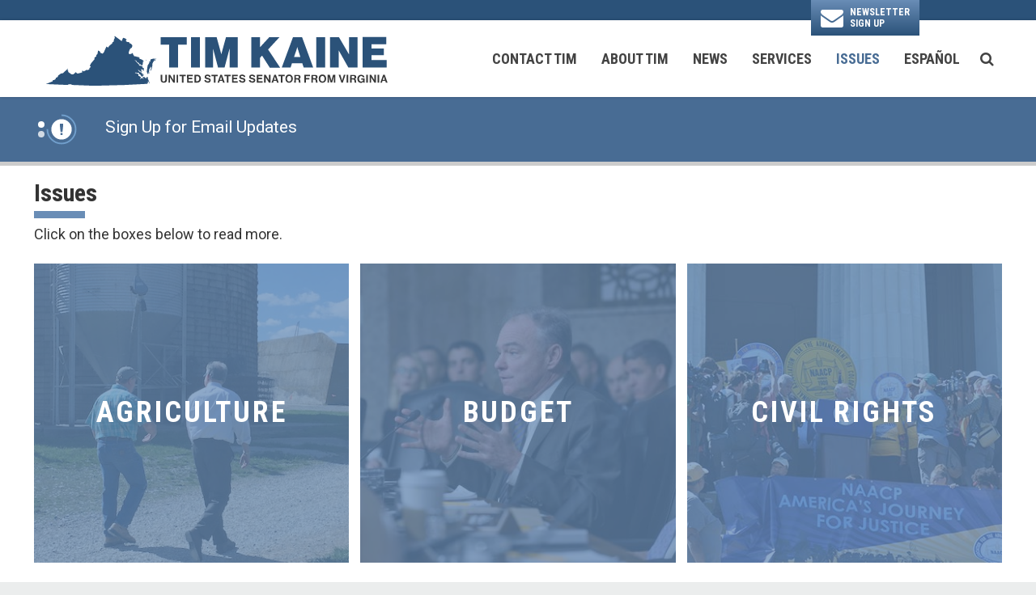

--- FILE ---
content_type: text/html; charset=utf-8
request_url: https://www.kaine.senate.gov/issues
body_size: 16385
content:
<!DOCTYPE html>
<html lang="en" class='no-js template--block_editor'>
  <head>
      <meta charset="utf-8">
      <meta name="viewport" content="width=device-width, initial-scale=1.0, viewport-fit=cover">
      <meta name="page-title" content="Issues">
      <title>Issues | U.S. Senator Tim Kaine</title>
      <link rel="canonical" href="https://www.kaine.senate.gov/issues">

      <link rel="shortcut icon" href="/assets/images/favicon.ico">
      <link href="/assets/images/favicon.ico" rel="Icon" type="image/x-icon"/>
      <link rel="apple-touch-icon" sizes="180x180" href="/assets/images/apple-touch-icon.png">
      <link rel="icon" type="image/png" sizes="32x32" href="/assets/images/favicon-32x32.png">
      <link rel="icon" type="image/png" sizes="16x16" href="/assets/images/favicon-16x16.png">
      <link rel="manifest" href="/assets/images/site.webmanifest">
      <link rel="mask-icon" href="/assets/images/safari-pinned-tab.svg" color="#2b5279">
      <meta name="apple-mobile-web-app-title" content="Tim Kaine">
      <meta name="application-name" content="Tim Kaine">
      <meta name="msapplication-TileColor" content="#ffffff">
      <meta name="msapplication-config" content="/assets/images/browserconfig.xml">
      <meta name="theme-color" content="#ffffff">
      <meta name="google-site-verification" content="16hXhRmzoT9TNlaQxPtiQuI8rnxp2fu8lOm261oN5Ag">



<meta name="twitter:card" content="summary_large_image"/>
  <meta name="twitter:site" content="@timkaine"/>

<meta name="twitter:title" content="Issues | U.S. Senator Tim Kaine of Virginia">

<meta property="twitter:image" content="https://www.kaine.senate.gov/assets/images/sharelogo.jpg"/>

<meta name="twitter:description" content="The Official U.S. Senate website of Senator Tim Kaine of Virginia"/>


<meta property="og:url" content="https://www.kaine.senate.gov/issues"/>

<meta property="og:title" content="Issues | U.S. Senator Tim Kaine of Virginia"/>

<meta property="og:image" content="https://www.kaine.senate.gov/assets/images/sharelogo.jpg"/>

<meta property="og:description" content="The Official U.S. Senate website of Senator Tim Kaine of Virginia"/>

      

<meta name="description" content="					  					  					  					  					  					  					  ">

<script>
  if (!application) var application = {};
  application = {
    "config": {
      "tinymce": {
        "plugins": {
          "selectvideo": {
            "player": "jwplayer", // should be set to "legacy" or "jwplayer" currently
            "youtube": true, // set to true to write the youtube tags for youtube videos
            "width": "100%", // set width and height on the containing element
            "height": "100%",
            "tracking": true
          }
        }
      }
    },
    "fn": { // deprecated mootools 1.2 stuff that we'll probably still use once we upgrade fully to 1.3
      "defined": function (obj) {
        return (obj != undefined);
      },
      "check": function (obj) {
        return !!(obj || obj === 0);
      }
    },
    "form": {
      "processed": "null",
    },
    "friendly_urls": false,
    "siteroot": "https://www.kaine.senate.gov/",
    "theme": "",
    "webroot": "https://www.kaine.senate.gov/",
    "assetWebroot": "https://www.kaine.senate.gov/",
      "subPages": [
  {
    "label": "Agriculture",
    "href": "/issues/agriculture",
    "image": ""
  },
  {
    "label": "Budget",
    "href": "/issues/budget",
    "image": ""
  },
  {
    "label": "Civil Rights",
    "href": "/issues/civil-rights",
    "image": ""
  },
  {
    "label": "Education",
    "href": "/issues/education",
    "image": ""
  },
  {
    "label": "Environment & Energy",
    "href": "/issues/environment-and-energy",
    "image": ""
  },
  {
    "label": "Gun Violence Prevention",
    "href": "/issues/gun-violence-prevention",
    "image": ""
  },
  {
    "label": "Health Care",
    "href": "/issues/health-care",
    "image": ""
  },
  {
    "label": "Immigration",
    "href": "/issues/immigration",
    "image": ""
  },
  {
    "label": "Jobs & the Economy",
    "href": "/issues/jobs-and-the-economy",
    "image": ""
  },
  {
    "label": "National Security & Foreign Policy",
    "href": "/issues/national-security-and-foreign-policy",
    "image": ""
  },
  {
    "label": "Transportation & Infrastructure",
    "href": "/issues/transportation-and-infrastructure",
    "image": ""
  },
  {
    "label": "Veterans & Military Families",
    "href": "/issues/veterans-and-military-families",
    "image": ""
  }
],
  };
</script>

    
      <link rel="stylesheet" type="text/css" href="https://www.kaine.senate.gov/styles/common.css?1769210896"/>

      <script src="https://www.kaine.senate.gov/scripts/global.js?1769210896"></script>
      <script src="https://www.kaine.senate.gov/scripts/gsap.js?1769210896"></script>

      <script>
        $.ajaxSetup({ cache: true });
        function getScripts(scripts, callback) {
          var progress = 0;
          scripts.forEach(function(script) {
              $.getScript(script, function () {
                  if (++progress == scripts.length && typeof callback == 'function') callback();
              });
          });
        }
      </script>

      <script>
        var initForm = function() {
          getScripts(['https://www.kaine.senate.gov/scripts/mootools.min.js?1769210896'], function() {
            getScripts(['https://www.kaine.senate.gov/scripts/form/Forms_Builder.js?1769210896'], function() {
              creativengine_forms_builder.init();

              // fix for bootstrap tooltip hide/mootools hide collision
              $$('form input,form select,form textarea, input, .nav-tabs li a').each(function (item) {
                if (typeof item.hide == 'function') {
                  item.hide = null;
                }
              });

              Element.implement({
                'slide': function (how, mode) {
                  return this;
                }
              });
            })
          })
        }
      </script>


      <script type="text/javascript">
        var gRecaptchaReady = function () {
          let textarea = document.getElementById("g-recaptcha-response");
          if (!textarea)
            return;
          textarea.setAttribute("aria-hidden", "true");
          textarea.setAttribute("aria-label", "do not use");
          textarea.setAttribute("aria-readonly", "true");
        }

        window.getStuckHeaderHeight = function () {
          var siteHeader = document.querySelector('.SiteHeader');
          var siteHeaderHeight = (siteHeader)
            ? siteHeader.offsetHeight
            : 0;
          var mobileHeader = document.querySelector('.MobileHeader');
          var mobileHeaderHeight = (mobileHeader)
            ? mobileHeader.offsetHeight
            : 0;

          // Returns the height of either desktop or mobile header because the hidden header will return 0
          return siteHeaderHeight + mobileHeaderHeight;
        }

        window.requestAnimationFrame = window.requestAnimationFrame.bind(window);
        //gsap.registerPlugin(ScrollTrigger, ScrollToPlugin);

        window.refreshScrollTriggers = () => {
          if (typeof ScrollTrigger !== 'undefined') {
            ScrollTrigger.getAll().forEach(t => t.refresh());
          }
        };
        window.killScrollTriggers = () => {
          if (typeof ScrollTrigger !== 'undefined') {
            ScrollTrigger.getAll().forEach(t => t.kill());
          }
        };
      </script>

      
      
      <script>
        window.top['site_path'] = "DDF93695-B3B7-C654-1CCD-3D0BF3E4C662";
        window.top['SAM_META'] = {
          jquery: "",
          bootstrap: {
            major: ""
          }
        };
      </script>
      

<link rel="preconnect" href="https://fonts.gstatic.com">
<link href="https://fonts.googleapis.com/css2?family=Roboto+Condensed:wght@300;400;700&family=Roboto:wght@400;500;700;900&display=swap" rel="stylesheet">

      <link rel="stylesheet" href="https://www.kaine.senate.gov/assets/styles/font-awesome.min.css"/>

  </head>

  

  <body data-transition="wrapper"
    class="body--internal nobreadcrumbs body--block_editor hasAlert">
    <!-- in sen-n -->
    <!--stopindex-->
      <div class="SiteLayout d-flex flex-column">
  <a href="#aria-skip-nav" class="SkipNav sr-only sr-only-focusable">Skip to content</a>

        <div class="SiteLayout__container d-flex flex-column flex-grow-1">
    <div class='container SiteLayout__headerBtnContainer'>
            <div class="SiteLayout__headerBtn">
              <a class="Button Button--envelope" href="https://www.kaine.senate.gov/contact/newsletter">
                  <span class="SiteLayout__headerBtn__label">Newsletter <br> Sign Up</span>
              </a>
            </div>

      </div>

              <div class="SiteLayout__navigation">
                <div class="SiteLayout__siteHeader">
<div class="SiteHeader">
  <div  class="SiteHeader__layout">
    <a
      href="/"
      class="SiteHeader__logoLink"
      aria-label="U.S. Senator Tim Kaine Logo goes to Home Page">
      <div class="SiteHeader__logo">
        <img
          width="300"
          height="75"
          src="https://www.kaine.senate.gov/assets/images/logo.svg?1769210896"
          alt="U.S. Senator Tim Kaine Logo"/>
      </div>
    </a>

    <div class="SiteHeader__nav h-100">
      
      <div class="SiteHeader__navItem">

<div id="js-site-nav" class="SiteNav h-100">
    
      <nav aria-label="Site Navigation" class="SiteNav__layout d-flex align-items-center h-100">
        <div class="SiteNav__main h-100">
          <ul class="SiteNav__linkList h-100">

                


                <li class="SiteNav__item h-100 SiteNav__item--dropdown">
                  <a class="SiteNav__link h-100 align-items-center"
                    data-transition-selected-if="/contact"
                    data-transition-selected-class="SiteNav__link--selected"
                    href="https://www.kaine.senate.gov/contact"
                    tabindex="0">Contact Tim</a>

                    <ul class="SiteNav__dropdown">

                          <li class="SiteNav__dropdownItem">
                            <a class="SiteNav__dropdownLink"
                              data-transition-selected-if="/contact/share-your-opinion"
                              data-transition-selected-class="SiteNav__dropdownLink--selected"
                              href="https://www.kaine.senate.gov/contact/share-your-opinion"
                              tabindex="0">Share Your Opinion</a>
                          </li>

                          <li class="SiteNav__dropdownItem">
                            <a class="SiteNav__dropdownLink"
                              data-transition-selected-if="/services/help"
                              data-transition-selected-class="SiteNav__dropdownLink--selected"
                              href="https://www.kaine.senate.gov/services/help"
                              tabindex="0">Help With a Federal Agency</a>
                          </li>

                          <li class="SiteNav__dropdownItem">
                            <a class="SiteNav__dropdownLink"
                              data-transition-selected-if="/contact/office-locations"
                              data-transition-selected-class="SiteNav__dropdownLink--selected"
                              href="https://www.kaine.senate.gov/contact/office-locations"
                              tabindex="0">Office Locations</a>
                          </li>

                          <li class="SiteNav__dropdownItem">
                            <a class="SiteNav__dropdownLink"
                              data-transition-selected-if="/contact/newsletter"
                              data-transition-selected-class="SiteNav__dropdownLink--selected"
                              href="https://www.kaine.senate.gov/contact/newsletter"
                              tabindex="0">Email Updates</a>
                          </li>

                          <li class="SiteNav__dropdownItem">
                            <a class="SiteNav__dropdownLink"
                              data-transition-selected-if="/contact/invite"
                              data-transition-selected-class="SiteNav__dropdownLink--selected"
                              href="https://www.kaine.senate.gov/contact/invite"
                              tabindex="0">Scheduling Requests</a>
                          </li>

                          <li class="SiteNav__dropdownItem">
                            <a class="SiteNav__dropdownLink"
                              data-transition-selected-if="/contact/language-assistance"
                              data-transition-selected-class="SiteNav__dropdownLink--selected"
                              href="https://www.kaine.senate.gov/contact/language-assistance"
                              tabindex="0">Language Assistance</a>
                          </li>
                    </ul>
                </li>

                


                <li class="SiteNav__item h-100 SiteNav__item--dropdown">
                  <a class="SiteNav__link h-100 align-items-center"
                    data-transition-selected-if="/about"
                    data-transition-selected-class="SiteNav__link--selected"
                    href="https://www.kaine.senate.gov/about"
                    tabindex="0">About Tim</a>

                    <ul class="SiteNav__dropdown nomobile">

                          <li class="SiteNav__dropdownItem">
                            <a class="SiteNav__dropdownLink"
                              data-transition-selected-if="/about"
                              data-transition-selected-class="SiteNav__dropdownLink--selected"
                              href="https://www.kaine.senate.gov/about"
                              tabindex="0">Biography</a>
                          </li>

                          <li class="SiteNav__dropdownItem">
                            <a class="SiteNav__dropdownLink"
                              data-transition-selected-if="/about/voting-record"
                              data-transition-selected-class="SiteNav__dropdownLink--selected"
                              href="https://www.kaine.senate.gov/about/voting-record"
                              tabindex="0">Voting Record</a>
                          </li>

                          <li class="SiteNav__dropdownItem">
                            <a class="SiteNav__dropdownLink"
                              data-transition-selected-if="/about/legislation"
                              data-transition-selected-class="SiteNav__dropdownLink--selected"
                              href="https://www.kaine.senate.gov/about/legislation"
                              tabindex="0">Legislation</a>
                          </li>

                          <li class="SiteNav__dropdownItem">
                            <a class="SiteNav__dropdownLink"
                              data-transition-selected-if="/about/committee-assignments"
                              data-transition-selected-class="SiteNav__dropdownLink--selected"
                              href="https://www.kaine.senate.gov/about/committee-assignments"
                              tabindex="0">Committee Assignments</a>
                          </li>
                    </ul>
                </li>

                


                <li class="SiteNav__item h-100 SiteNav__item--dropdown">
                  <a class="SiteNav__link h-100 align-items-center"
                    data-transition-selected-if="/news"
                    data-transition-selected-class="SiteNav__link--selected"
                    href="https://www.kaine.senate.gov/news"
                    tabindex="0">News</a>

                    <ul class="SiteNav__dropdown help">

                          <li class="SiteNav__dropdownItem">
                            <a class="SiteNav__dropdownLink"
                              data-transition-selected-if="/news"
                              data-transition-selected-class="SiteNav__dropdownLink--selected"
                              href="https://www.kaine.senate.gov/news"
                              tabindex="0">Press Releases</a>
                          </li>

                          <li class="SiteNav__dropdownItem">
                            <a class="SiteNav__dropdownLink"
                              data-transition-selected-if="/news/in-the-news"
                              data-transition-selected-class="SiteNav__dropdownLink--selected"
                              href="https://www.kaine.senate.gov/news/in-the-news"
                              tabindex="0">In the News</a>
                          </li>
                    </ul>
                </li>

                


                <li class="SiteNav__item h-100 SiteNav__item--dropdown">
                  <a class="SiteNav__link h-100 align-items-center"
                    data-transition-selected-if="/services"
                    data-transition-selected-class="SiteNav__link--selected"
                    href="https://www.kaine.senate.gov/services"
                    tabindex="0">Services</a>

                    <ul class="SiteNav__dropdown">

                          <li class="SiteNav__dropdownItem">
                            <a class="SiteNav__dropdownLink"
                              data-transition-selected-if="/contact/share-your-opinion"
                              data-transition-selected-class="SiteNav__dropdownLink--selected"
                              href="https://www.kaine.senate.gov/contact/share-your-opinion"
                              tabindex="0">Share Your Opinion</a>
                          </li>

                          <li class="SiteNav__dropdownItem">
                            <a class="SiteNav__dropdownLink"
                              data-transition-selected-if="/services/help"
                              data-transition-selected-class="SiteNav__dropdownLink--selected"
                              href="https://www.kaine.senate.gov/services/help"
                              tabindex="0">Help With A Federal Agency</a>
                          </li>

                          <li class="SiteNav__dropdownItem">
                            <a class="SiteNav__dropdownLink"
                              data-transition-selected-if="/services/tours"
                              data-transition-selected-class="SiteNav__dropdownLink--selected"
                              href="https://www.kaine.senate.gov/services/tours"
                              tabindex="0">Tours</a>
                          </li>

                          <li class="SiteNav__dropdownItem">
                            <a class="SiteNav__dropdownLink"
                              data-transition-selected-if="/services/flag-requests"
                              data-transition-selected-class="SiteNav__dropdownLink--selected"
                              href="https://www.kaine.senate.gov/services/flag-requests"
                              tabindex="0">Flag Requests</a>
                          </li>

                          <li class="SiteNav__dropdownItem">
                            <a class="SiteNav__dropdownLink"
                              data-transition-selected-if="/services/special-recognitions"
                              data-transition-selected-class="SiteNav__dropdownLink--selected"
                              href="https://www.kaine.senate.gov/services/special-recognitions"
                              tabindex="0">Special Recognitions</a>
                          </li>

                          <li class="SiteNav__dropdownItem">
                            <a class="SiteNav__dropdownLink"
                              data-transition-selected-if="/services/internships"
                              data-transition-selected-class="SiteNav__dropdownLink--selected"
                              href="https://www.kaine.senate.gov/services/internships"
                              tabindex="0">Internship & Page Programs</a>
                          </li>

                          <li class="SiteNav__dropdownItem">
                            <a class="SiteNav__dropdownLink"
                              data-transition-selected-if="/services/academy-nominations"
                              data-transition-selected-class="SiteNav__dropdownLink--selected"
                              href="https://www.kaine.senate.gov/services/academy-nominations"
                              tabindex="0">Academy Nominations</a>
                          </li>

                          <li class="SiteNav__dropdownItem">
                            <a class="SiteNav__dropdownLink"
                              data-transition-selected-if="/services/student-resources"
                              data-transition-selected-class="SiteNav__dropdownLink--selected"
                              href="https://www.kaine.senate.gov/services/student-resources"
                              tabindex="0">Student Resources</a>
                          </li>

                          <li class="SiteNav__dropdownItem">
                            <a class="SiteNav__dropdownLink"
                              data-transition-selected-if="/services/grants"
                              data-transition-selected-class="SiteNav__dropdownLink--selected"
                              href="https://www.kaine.senate.gov/services/grants"
                              tabindex="0">Grant Information</a>
                          </li>

                          <li class="SiteNav__dropdownItem">
                            <a class="SiteNav__dropdownLink"
                              data-transition-selected-if="/appropriations"
                              data-transition-selected-class="SiteNav__dropdownLink--selected"
                              href="https://www.kaine.senate.gov/appropriations"
                              tabindex="0">Appropriations</a>
                          </li>

                          <li class="SiteNav__dropdownItem">
                            <a class="SiteNav__dropdownLink"
                              data-transition-selected-if="/national-defense-authorization-act-requests"
                              data-transition-selected-class="SiteNav__dropdownLink--selected"
                              href="https://www.kaine.senate.gov/national-defense-authorization-act-requests"
                              tabindex="0">NDAA Requests</a>
                          </li>

                          <li class="SiteNav__dropdownItem">
                            <a class="SiteNav__dropdownLink"
                              data-transition-selected-if="/kaine-connects"
                              data-transition-selected-class="SiteNav__dropdownLink--selected"
                              href="https://www.kaine.senate.gov/kaine-connects"
                              tabindex="0">Meet with my Staff</a>
                          </li>

                          <li class="SiteNav__dropdownItem">
                            <a class="SiteNav__dropdownLink"
                              data-transition-selected-if="/services/staff-directory"
                              data-transition-selected-class="SiteNav__dropdownLink--selected"
                              href="https://www.kaine.senate.gov/services/staff-directory"
                              tabindex="0">Staff Directory</a>
                          </li>
                    </ul>
                </li>

                


                <li class="SiteNav__item h-100 SiteNav__item--dropdown">
                  <a class="SiteNav__link h-100 align-items-center SiteNav__link--selected"
                    data-transition-selected-if="/issues"
                    data-transition-selected-class="SiteNav__link--selected"
                    href="https://www.kaine.senate.gov/issues"
                    tabindex="0">Issues</a>

                    <ul class="SiteNav__dropdown">

                          <li class="SiteNav__dropdownItem">
                            <a class="SiteNav__dropdownLink"
                              data-transition-selected-if="//issues/agriculture"
                              data-transition-selected-class="SiteNav__dropdownLink--selected"
                              href="/issues/agriculture"
                              tabindex="0">Agriculture</a>
                          </li>

                          <li class="SiteNav__dropdownItem">
                            <a class="SiteNav__dropdownLink"
                              data-transition-selected-if="//issues/budget"
                              data-transition-selected-class="SiteNav__dropdownLink--selected"
                              href="/issues/budget"
                              tabindex="0">Budget</a>
                          </li>

                          <li class="SiteNav__dropdownItem">
                            <a class="SiteNav__dropdownLink"
                              data-transition-selected-if="//issues/civil-rights"
                              data-transition-selected-class="SiteNav__dropdownLink--selected"
                              href="/issues/civil-rights"
                              tabindex="0">Civil Rights</a>
                          </li>

                          <li class="SiteNav__dropdownItem">
                            <a class="SiteNav__dropdownLink"
                              data-transition-selected-if="//issues/education"
                              data-transition-selected-class="SiteNav__dropdownLink--selected"
                              href="/issues/education"
                              tabindex="0">Education</a>
                          </li>

                          <li class="SiteNav__dropdownItem">
                            <a class="SiteNav__dropdownLink"
                              data-transition-selected-if="//issues/environment-and-energy"
                              data-transition-selected-class="SiteNav__dropdownLink--selected"
                              href="/issues/environment-and-energy"
                              tabindex="0">Environment & Energy</a>
                          </li>

                          <li class="SiteNav__dropdownItem">
                            <a class="SiteNav__dropdownLink"
                              data-transition-selected-if="//issues/gun-violence-prevention"
                              data-transition-selected-class="SiteNav__dropdownLink--selected"
                              href="/issues/gun-violence-prevention"
                              tabindex="0">Gun Violence Prevention</a>
                          </li>

                          <li class="SiteNav__dropdownItem">
                            <a class="SiteNav__dropdownLink"
                              data-transition-selected-if="//issues/health-care"
                              data-transition-selected-class="SiteNav__dropdownLink--selected"
                              href="/issues/health-care"
                              tabindex="0">Health Care</a>
                          </li>

                          <li class="SiteNav__dropdownItem">
                            <a class="SiteNav__dropdownLink"
                              data-transition-selected-if="//issues/immigration"
                              data-transition-selected-class="SiteNav__dropdownLink--selected"
                              href="/issues/immigration"
                              tabindex="0">Immigration</a>
                          </li>

                          <li class="SiteNav__dropdownItem">
                            <a class="SiteNav__dropdownLink"
                              data-transition-selected-if="//issues/jobs-and-the-economy"
                              data-transition-selected-class="SiteNav__dropdownLink--selected"
                              href="/issues/jobs-and-the-economy"
                              tabindex="0">Jobs & the Economy</a>
                          </li>

                          <li class="SiteNav__dropdownItem">
                            <a class="SiteNav__dropdownLink"
                              data-transition-selected-if="//issues/national-security-and-foreign-policy"
                              data-transition-selected-class="SiteNav__dropdownLink--selected"
                              href="/issues/national-security-and-foreign-policy"
                              tabindex="0">National Security & Foreign Policy</a>
                          </li>

                          <li class="SiteNav__dropdownItem">
                            <a class="SiteNav__dropdownLink"
                              data-transition-selected-if="//issues/transportation-and-infrastructure"
                              data-transition-selected-class="SiteNav__dropdownLink--selected"
                              href="/issues/transportation-and-infrastructure"
                              tabindex="0">Transportation & Infrastructure</a>
                          </li>

                          <li class="SiteNav__dropdownItem">
                            <a class="SiteNav__dropdownLink"
                              data-transition-selected-if="//issues/veterans-and-military-families"
                              data-transition-selected-class="SiteNav__dropdownLink--selected"
                              href="/issues/veterans-and-military-families"
                              tabindex="0">Veterans & Military Families</a>
                          </li>
                    </ul>
                </li>

                


                <li class="SiteNav__item h-100 SiteNav__item--dropdown">
                  <a class="SiteNav__link h-100 align-items-center"
                    data-transition-selected-if="/es"
                    data-transition-selected-class="SiteNav__link--selected"
                    href="https://www.kaine.senate.gov/es"
                    tabindex="0">Español</a>

                    <ul class="SiteNav__dropdown">

                          <li class="SiteNav__dropdownItem">
                            <a class="SiteNav__dropdownLink"
                              data-transition-selected-if="/es/acerca-de-tim"
                              data-transition-selected-class="SiteNav__dropdownLink--selected"
                              href="https://www.kaine.senate.gov/es/acerca-de-tim"
                              tabindex="0">Acerca de Tim</a>
                          </li>

                          <li class="SiteNav__dropdownItem">
                            <a class="SiteNav__dropdownLink"
                              data-transition-selected-if="/es/ayuda"
                              data-transition-selected-class="SiteNav__dropdownLink--selected"
                              href="https://www.kaine.senate.gov/es/ayuda"
                              tabindex="0">Ayuda con las Agencias Federales</a>
                          </li>

                          <li class="SiteNav__dropdownItem">
                            <a class="SiteNav__dropdownLink"
                              data-transition-selected-if="/es/contacte-tim"
                              data-transition-selected-class="SiteNav__dropdownLink--selected"
                              href="https://www.kaine.senate.gov/es/contacte-tim"
                              tabindex="0">Contacte a Tim</a>
                          </li>
                    </ul>
                </li>


          </ul>
        </div>

        <div class="SiteNav__searchToggle">
          <button aria-label="search button" class="SiteNav__searchToggleButton" data-toggle-class="SiteNav--searchMode" data-target="#js-site-nav">
            <span class="sr-only">Search Button</span>
            <span class="SiteNav__searchToggleIcon fa fa-search" aria-hidden="true"></span>
          </button>
        </div>




        <div class="SiteNav__searchOverlay SiteNav__layout">
           <form class="SiteNav__searchForm row ml-3 mr-0 flex-nowrap" aria-label="search" role="search" method="get" action="/search">
              <label class="sr-only" for="js-site-nav-search-input">Site Search</label>
              <input name="q" id="js-site-nav-search-input" class="SiteNav__searchInput col" type="text" placeholder="Search">

              <button aria-label="nav search submit" class="SiteNav__searchFormButton col-auto" type="submit">
                <span class="sr-only">Nav Search Submit</span>
                <span class="SiteNav__searchToggleIcon fa fa-search" aria-hidden="true"></span>
              </button>
            </form>

          <div class="SiteNav__searchToggle">
            <button aria-label="search close" class="SiteNav__searchToggleButton" data-toggle-class="SiteNav--searchMode" data-target="#js-site-nav">
              <span class="sr-only">Search Close</span>
              <span class="SiteNav__searchToggleIcon fa fa-close" aria-hidden="true"></span>
            </button>
          </div>
        </div>



      </nav>
</div>

<script>
  var topLevelLinks = document.querySelectorAll('.SiteNav__link');

    for (var i = 0; i < topLevelLinks.length; i++) {
         topLevelLinks[i].addEventListener('mouseover', function () {
          this.parentElement.classList.add('focus');
        });
          topLevelLinks[i].addEventListener('mouseleave', function () {
          this.parentElement.classList.remove('focus');
        });
    }

    $('[data-toggle-class]').click(this, function () {


      var className = $(this).data('toggle-class');
      var target = $(this).data('target');
      var hasClass = $(target).hasClass(className);

      $(target).toggleClass(className);

      if (hasClass) {
        $('#js-site-nav-search-input').val('');
        return;
      }

      $('#js-site-nav-search-input').focus();
    });


</script>


      </div>
    </div>
  </div>
</div>
                </div>

                <div class="SiteLayout__mobileHeader">
<div class="MobileHeader">

  <div class="MobileHeader__container container px-4 pt-1 mt-4 h-100">
    <div class="row justify-content-between align-items-center no-gutters h-100">
      <div class="MobileHeader__logo col-6">
        <a href="/">
          <img
            width="330"
            height="75"
            src="https://www.kaine.senate.gov/assets/images/mobile_logo.svg?1769210896"
            alt="U.S. Senator Tim Kaine Logo">
        </a>
      </div>

      <div class="col align-self-stretch">
        <div class="row no-gutters h-100 justify-content-end">
          <button class="MobileHeader__icon MobileHeader__icon--search CustomIcon__after--search js-open-mobile-search h-100  col-auto" data-toggle="modal" data-target="#website-search">
          <span class="sr-only">Search Icon</span>
          </button>



          <button class="js-open-mobile-nav MobileHeader__icon col-auto">
            <span aria-hidden="true" class="MobileHeader__mobileNavIcon">
              <span aria-hidden="true"></span>
            </span>
            <span class="sr-only">Mobile Menu</span>
          </button>
        </div>
      </div>
    </div>
  </div>
</div>
                </div>
            </div>


  <div class="SiteLayout__alert">
<div class="NewsAlert NewsAlert--hasContent">
  <div class="NewsAlert__container NewsAlert__container--absolute container">
    <div class="NewsAlert__iconContainer">
        <div id="news-alert-dots" class="NewsAlert__dots">
            <div id="news-alert-dot-0" class="NewsAlert__dot selected"></div>
            <div id="news-alert-dot-1" class="NewsAlert__dot"></div>
        </div>
        <div class="NewsAlert__icon" aria-hidden="true">
          <svg class="NewsAlert__iconShape" xmlns="http://www.w3.org/2000/svg" viewBox="0 0 100 100">
            <path d="M50,5A45,45,0,1,0,95,50,45,45,0,0,0,50,5Zm4.3,70H45.7V66.4h8.6Zm3.17-43.6L54.25,61.9H45.75L42.53,31.4V25H57.47Z"/>
          </svg>
          <svg class="NewsAlert__iconProgressContainer" xmlns="http://www.w3.org/2000/svg" xmlns:xlink="http://www.w3.org/1999/xlink" style="margin: auto; background: none; display: block; shape-rendering: auto;" width="201px" height="201px" viewBox="0 0 100 100" preserveAspectRatio="xMidYMid">
            <circle class="NewsAlert__iconProgress" cx="50" cy="50" stroke-width="5" r="46"></circle>
          </svg>
        </div>
    </div>
  </div>

    <div id="news-alert-carousel" class="NewsAlert__linkContainer splide">
      <div class="splide__track">
        <ul class="splide__list">
            <li class="splide__slide">
              <a class="NewsAlert__link w-100 h-100" href="https://www.kaine.senate.gov/contact/newsletter">
                <div class="NewsAlert__container container h-100">
                  <div class="NewsAlert__row row no-gutters h-100">
                    <div class="NewsAlert__content col d-none d-sm-block">
                      <span class="sr-only">News Alert:</span>
                      <span class="NewsAlert__contentLabel">
                       Sign Up for Email Updates
                      </span>
                    </div>
                  </div>
                </div>
              </a>
            </li>
            <li class="splide__slide">
              <a class="NewsAlert__link w-100 h-100" href="https://www.kaine.senate.gov/federalworkers">
                <div class="NewsAlert__container container h-100">
                  <div class="NewsAlert__row row no-gutters h-100">
                    <div class="NewsAlert__content col d-none d-sm-block">
                      <span class="sr-only">News Alert:</span>
                      <span class="NewsAlert__contentLabel">
                       Click Here for Resources for Federal Workers
                      </span>
                    </div>
                  </div>
                </div>
              </a>
            </li>
        </ul>
      </div>
    </div>

    <script>
      if (typeof initializeNewsAlert !== 'function') {
        function initializeNewsAlert(containerQuery) {
          var container = document.querySelector(containerQuery);
          var splideContainer = container.querySelector('#news-alert-carousel');
          var newsAlertSplide = new Splide(splideContainer, {
            type: 'loop', // 'loop' or 'fade'
            // rewind: true, // Combine with type: 'fade' to make last slide loop to first
            direction: 'ttb', // 'ttb', 'ltr', 'rtl'
            waitForTransition: false,
            width: '100%',
            height: '75px',
            autoPlay: false,
            drag: false,
            arrows: false,
            pagination: false,
            speed: 1000
          }).mount();

          var slideDuration = 7; // in seconds
          var newsAlertProgressAnimation = gsap.timeline({
            scrollTrigger: {
              trigger: ".NewsAlert",
              start: "top top",
              end: "bottom top",
              toggleActions: "play pause resume none"
            }
          });

          var newsAlertProgressElement = container.querySelector('.NewsAlert__iconProgress');
          newsAlertProgressAnimation
            .to(newsAlertProgressElement, {
              opacity: 1,
              duration: 1
            })
            .from(newsAlertProgressElement, {
              strokeDashoffset: 0,
              ease: 'none',
              duration: slideDuration,
              onComplete: function () {
                if ($('.NewsAlert').find('#news-alert-carousel').length) {
                  // Go to next slide
                  newsAlertSplide.go('+1')
                } else {
                  newsAlertProgressAnimation.pause(0);
                }
              }
            }, "<")
            .to(newsAlertProgressElement, {
              opacity: 0,
              duration: 0.1
            }, "-=0.1");

          // Make dots interactive
          $('.NewsAlert__dot').each(function (index, dot) {
            $(dot).click(function () {
              newsAlertSplide.go(index)
            })
          });

          // Trigger alert icon animation restart on slide change
          newsAlertSplide.on('move.newsAlert', function () {
            newsAlertProgressAnimation.restart();
            $('.NewsAlert__dot').removeClass('selected');
            $('#news-alert-dot-' + newsAlertSplide.index).addClass('selected');
          });

          window.destroyNewsAlertSplide = function () {
            newsAlertSplide.destroy(true);
          }

          setTimeout(function () {
            newsAlertProgressAnimation.play(0);
          }, 1000);
        }
      }

      if (typeof Splide === 'undefined') {
        getScripts([
          'https://www.kaine.senate.gov/scripts/splide/splide.min.js?1769210896',
        ], function () {
          initializeNewsAlert('.NewsAlert')
        });
      } else {
        initializeNewsAlert('.NewsAlert')
      }
    </script>
</div>
  </div>

          <div id="aria-skip-nav" tabindex="-1"></div>
          <div class="SiteLayout__transitionContainer d-flex flex-column flex-grow-1" data-transition="container" data-transition-namespace="internal" data-nav="site">
            

            
<script>
  if (!application) var application = {};
  application = {
    "config": {
      "tinymce": {
        "plugins": {
          "selectvideo": {
            "player": "jwplayer", // should be set to "legacy" or "jwplayer" currently
            "youtube": true, // set to true to write the youtube tags for youtube videos
            "width": "100%", // set width and height on the containing element
            "height": "100%",
            "tracking": true
          }
        }
      }
    },
    "fn": { // deprecated mootools 1.2 stuff that we'll probably still use once we upgrade fully to 1.3
      "defined": function (obj) {
        return (obj != undefined);
      },
      "check": function (obj) {
        return !!(obj || obj === 0);
      }
    },
    "form": {
      "processed": "null",
    },
    "friendly_urls": false,
    "siteroot": "https://www.kaine.senate.gov/",
    "theme": "",
    "webroot": "https://www.kaine.senate.gov/",
    "assetWebroot": "https://www.kaine.senate.gov/",
      "subPages": [
  {
    "label": "Agriculture",
    "href": "/issues/agriculture",
    "image": ""
  },
  {
    "label": "Budget",
    "href": "/issues/budget",
    "image": ""
  },
  {
    "label": "Civil Rights",
    "href": "/issues/civil-rights",
    "image": ""
  },
  {
    "label": "Education",
    "href": "/issues/education",
    "image": ""
  },
  {
    "label": "Environment & Energy",
    "href": "/issues/environment-and-energy",
    "image": ""
  },
  {
    "label": "Gun Violence Prevention",
    "href": "/issues/gun-violence-prevention",
    "image": ""
  },
  {
    "label": "Health Care",
    "href": "/issues/health-care",
    "image": ""
  },
  {
    "label": "Immigration",
    "href": "/issues/immigration",
    "image": ""
  },
  {
    "label": "Jobs & the Economy",
    "href": "/issues/jobs-and-the-economy",
    "image": ""
  },
  {
    "label": "National Security & Foreign Policy",
    "href": "/issues/national-security-and-foreign-policy",
    "image": ""
  },
  {
    "label": "Transportation & Infrastructure",
    "href": "/issues/transportation-and-infrastructure",
    "image": ""
  },
  {
    "label": "Veterans & Military Families",
    "href": "/issues/veterans-and-military-families",
    "image": ""
  }
],
  };
</script>

              <div class="SiteLayout__main">





                  <!--startindex-->





<div class="Blocks">
            



  <div class="Block Block--heading Block--width--normal Block--backgroundColor--default Block--textColor--default Block--textFamily--default mt-4">
    <div class="Block__content">
      <div id="issues" class="Heading Heading--h1 Heading--sectionTitle"><h1 class="Heading">Issues</h1></div>

    </div>
  </div>

            



  <div class="Block Block--paragraph Block--width--normal Block--backgroundColor--default Block--textColor--default Block--textFamily--default Block--textAlign--left pt-1 pb-2">
    <div class="Block__content">
      <div class="Paragraph Paragraph--variant--default Paragraph--textAlign--left RawHTML">
  <p>Click on the boxes below to read more.</p>
</div>

    </div>
  </div>

            



  <div class="Block Block--button Block--width--normal Block--backgroundColor--default Block--textColor--default Block--textFamily--default mb-5 pt-2 pb-2">
    <div class="Block__content">
      




<div class="ButtonBlock row  justify-content-start ButtonImageRow m-n2">






    <div data-animate="btn--card" class="ButtonBlock__col ButtonBlock__col--card col-12 col-md-4 d-flex justify-content-stretch p-2">
      <a
        class="ButtonBlock__button Button Button--lg Button--card h-100"
        data-transition-selected-if="/issues/agriculture"
        data-transition-selected-class="selected"
        href="https://www.kaine.senate.gov/issues/agriculture"
        target="_self"
        rel="">

<div class="Button--card__image" style="background-image: url('https://www.kaine.senate.gov/imo/media/image/Agriculture%20Option%2011.JPG?1769210896')" >
            <div class="Button__label  w-100">Agriculture</div>
        </div>



<div class="Button__description RawHTML RawHTML--condensed w-100">
          
<div class="Button__description__label w-100">Agriculture</div>
          <div class="Button__description--full" aria-hidden="true"><p>Tim is a strong advocate for Virginia&#8217;s farmers. Agriculture and forestry comprise the largest industry in the Commonwealth, contributing $91 billion to the economy and supporting more than 334,000 jobs. He supports a robust farm safety net, protecting our natural resources, and defending federal nutrition assistance that helps the neediest among us.</p></div>
        </div>      </a>
    </div>





    <div data-animate="btn--card" class="ButtonBlock__col ButtonBlock__col--card col-12 col-md-4 d-flex justify-content-stretch p-2">
      <a
        class="ButtonBlock__button Button Button--lg Button--card h-100"
        data-transition-selected-if="/issues/budget"
        data-transition-selected-class="selected"
        href="https://www.kaine.senate.gov/issues/budget"
        target="_self"
        rel="">

<div class="Button--card__image" style="background-image: url('https://www.kaine.senate.gov/imo/media/image/budget-block1_400.jpg?1769210896')" >
            <div class="Button__label  w-100">Budget</div>
        </div>



<div class="Button__description RawHTML RawHTML--condensed w-100">
          
<div class="Button__description__label w-100">Budget</div>
          <div class="Button__description--full" aria-hidden="true"><p>Tim supports a smart and balanced approach to budgeting that funds our national defense, children&#8217;s health care, education, substance abuse prevention, and other key programs. He has become a leader in helping Congress come to bipartisan spending agreements that fund these critical priorities.</p></div>
        </div>      </a>
    </div>





    <div data-animate="btn--card" class="ButtonBlock__col ButtonBlock__col--card col-12 col-md-4 d-flex justify-content-stretch p-2">
      <a
        class="ButtonBlock__button Button Button--lg Button--card h-100"
        data-transition-selected-if="/issues/civil-rights"
        data-transition-selected-class="selected"
        href="https://www.kaine.senate.gov/issues/civil-rights"
        target="_self"
        rel="">

<div class="Button--card__image" style="background-image: url('https://www.kaine.senate.gov/imo/media/image/Civil-Rights-box1.jpg?1769210896')" >
            <div class="Button__label  w-100">Civil Rights</div>
        </div>



<div class="Button__description RawHTML RawHTML--condensed w-100">
          
<div class="Button__description__label w-100">Civil Rights</div>
          <div class="Button__description--full" aria-hidden="true"><p>As a former civil rights attorney, Tim has spent his career fighting for the rights of all Americans. He and his wife Anne have dedicated their careers to making Virginia a place that provides equal opportunity for everyone, and he&#8217;ll keep fighting in Congress until the federal government ensures equal voting rights, equal pay, and protection against discrimination no matter one&#8217;s race, sex, nation of origin, sexual orientation, gender identity, or age.</p></div>
        </div>      </a>
    </div>





    <div data-animate="btn--card" class="ButtonBlock__col ButtonBlock__col--card col-12 col-md-4 d-flex justify-content-stretch p-2">
      <a
        class="ButtonBlock__button Button Button--lg Button--card h-100"
        data-transition-selected-if="/issues/education"
        data-transition-selected-class="selected"
        href="https://www.kaine.senate.gov/issues/education"
        target="_self"
        rel="">

<div class="Button--card__image" style="background-image: url('https://www.kaine.senate.gov/imo/media/image/Education%20Option%2021.jpg?1769210896')" >
            <div class="Button__label  w-100">Education</div>
        </div>



<div class="Button__description RawHTML RawHTML--condensed w-100">
          
<div class="Button__description__label w-100">Education</div>
          <div class="Button__description--full" aria-hidden="true"><p>Tim believes that we must improve access to quality education if we want to prepare students and workers for success in the modern economy. He supports smart investments in education&#8212;from early childhood education to college and workforce training&#8212;and has learned through years of experience in Virginia that no one path is right for everyone.&#160;</p></div>
        </div>      </a>
    </div>





    <div data-animate="btn--card" class="ButtonBlock__col ButtonBlock__col--card col-12 col-md-4 d-flex justify-content-stretch p-2">
      <a
        class="ButtonBlock__button Button Button--lg Button--card h-100"
        data-transition-selected-if="/issues/environment-and-energy"
        data-transition-selected-class="selected"
        href="https://www.kaine.senate.gov/issues/environment-and-energy"
        target="_self"
        rel="">

<div class="Button--card__image" style="background-image: url('https://www.kaine.senate.gov/imo/media/image/Energyenvrionmentoption%201.JPG?1769210896')" >
            <div class="Button__label  w-100">Environment & Energy</div>
        </div>



<div class="Button__description RawHTML RawHTML--condensed w-100">
          
<div class="Button__description__label w-100">Environment & Energy</div>
          <div class="Button__description--full" aria-hidden="true"><p>From the Chesapeake Bay to the Cumberland Gap, Virginia&#8217;s great outdoors are a priceless treasure that Tim is determined to safeguard for future generations to enjoy. Tim has long been an outspoken leader in support of clean energy and other policies to combat climate change.</p></div>
        </div>      </a>
    </div>





    <div data-animate="btn--card" class="ButtonBlock__col ButtonBlock__col--card col-12 col-md-4 d-flex justify-content-stretch p-2">
      <a
        class="ButtonBlock__button Button Button--lg Button--card h-100"
        data-transition-selected-if="/issues/gun-violence-prevention"
        data-transition-selected-class="selected"
        href="https://www.kaine.senate.gov/issues/gun-violence-prevention"
        target="_self"
        rel="">

<div class="Button--card__image" style="background-image: url('https://www.kaine.senate.gov/imo/media/image/enough_small_400.jpg?1769210896')" >
            <div class="Button__label  w-100">Gun Violence Prevention</div>
        </div>



<div class="Button__description RawHTML RawHTML--condensed w-100">
          
<div class="Button__description__label w-100">Gun Violence Prevention</div>
          <div class="Button__description--full" aria-hidden="true"><p>Tim is a strong supporter of commonsense steps to reduce gun violence. In the Senate, he has been a leading voice calling on his colleagues to listen to the overwhelming majority of Americans and finally pass legislation that will make communities safer.</p></div>
        </div>      </a>
    </div>





    <div data-animate="btn--card" class="ButtonBlock__col ButtonBlock__col--card col-12 col-md-4 d-flex justify-content-stretch p-2">
      <a
        class="ButtonBlock__button Button Button--lg Button--card h-100"
        data-transition-selected-if="/issues/health-care"
        data-transition-selected-class="selected"
        href="https://www.kaine.senate.gov/issues/health-care"
        target="_self"
        rel="">

<div class="Button--card__image" style="background-image: url('https://www.kaine.senate.gov/imo/media/image/Health%20Care%20Option%2011.jpg?1769210896')" >
            <div class="Button__label  w-100">Health Care</div>
        </div>



<div class="Button__description RawHTML RawHTML--condensed w-100">
          
<div class="Button__description__label w-100">Health Care</div>
          <div class="Button__description--full" aria-hidden="true"><p>Tim believes that health care is a right. He remains committed to protecting the <em>Affordable Care Act</em>, Medicare, and Medicaid, and improving the health care system to give all Americans access to quality, affordable health care. As a member of the HELP Committee, he&#8217;s fought for legislation to give Americans more options for affordable health insurance, lower the cost of prescription drugs, support caregivers, and combat the opioid epidemic.</p></div>
        </div>      </a>
    </div>





    <div data-animate="btn--card" class="ButtonBlock__col ButtonBlock__col--card col-12 col-md-4 d-flex justify-content-stretch p-2">
      <a
        class="ButtonBlock__button Button Button--lg Button--card h-100"
        data-transition-selected-if="/issues/immigration"
        data-transition-selected-class="selected"
        href="https://www.kaine.senate.gov/issues/immigration"
        target="_self"
        rel="">

<div class="Button--card__image" style="background-image: url('https://www.kaine.senate.gov/imo/media/image/Immigration%20Option%201%20(1).jpg?1769210896')" >
            <div class="Button__label  w-100">Immigration</div>
        </div>



<div class="Button__description RawHTML RawHTML--condensed w-100">
          
<div class="Button__description__label w-100">Immigration</div>
          <div class="Button__description--full" aria-hidden="true"><p>Tim is proud that the United States is a nation of immigrants. Since the nation&#8217;s founding, those who have come to this country from around the world have been integral to our society. Virginia is home to over one million immigrants, making up 13% of the Commonwealth&#8217;s population and about 17% of Virginia&#8217;s workforce. Their skills and hard work are critical in ensuring that the United States and our Commonwealth continue to grow and prosper.</p></div>
        </div>      </a>
    </div>





    <div data-animate="btn--card" class="ButtonBlock__col ButtonBlock__col--card col-12 col-md-4 d-flex justify-content-stretch p-2">
      <a
        class="ButtonBlock__button Button Button--lg Button--card h-100"
        data-transition-selected-if="/issues/jobs-and-the-economy"
        data-transition-selected-class="selected"
        href="https://www.kaine.senate.gov/issues/jobs-and-the-economy"
        target="_self"
        rel="">

<div class="Button--card__image" style="background-image: url('https://www.kaine.senate.gov/imo/media/image/jobs%20and%20economy1.jpg?1769210896')" >
            <div class="Button__label  w-100">Jobs & the Economy</div>
        </div>



<div class="Button__description RawHTML RawHTML--condensed w-100">
          
<div class="Button__description__label w-100">Jobs & the Economy</div>
          <div class="Button__description--full" aria-hidden="true"><p>Tim is focused on creating economic opportunity for all Virginians. He believes that the United States can continue to be a global economic leader by improving education and job training, supporting small businesses, raising wages for working Americans, cutting taxes for low- and middle-income families, and investing in new industries.</p></div>
        </div>      </a>
    </div>





    <div data-animate="btn--card" class="ButtonBlock__col ButtonBlock__col--card col-12 col-md-4 d-flex justify-content-stretch p-2">
      <a
        class="ButtonBlock__button Button Button--lg Button--card h-100"
        data-transition-selected-if="/issues/national-security-and-foreign-policy"
        data-transition-selected-class="selected"
        href="https://www.kaine.senate.gov/issues/national-security-and-foreign-policy"
        target="_self"
        rel="">

<div class="Button--card__image" style="background-image: url('https://www.kaine.senate.gov/imo/media/image/national%20security%20option%2021.JPG?1769210896')" >
            <div class="Button__label  w-100">National Security & Foreign Policy</div>
        </div>



<div class="Button__description RawHTML RawHTML--condensed w-100">
          
<div class="Button__description__label w-100">National Security & Foreign Policy</div>
          <div class="Button__description--full" aria-hidden="true"><p>Tim knows that the Commonwealth plays a huge role in helping the nation meet our national security challenges, and he has been instrumental in ensuring that our military installations and servicemembers have the resources they need to keep the country safe. Tim is committed to strengthening America’s national security through a balance of our military, economic, and diplomatic tools.</p></div>
        </div>      </a>
    </div>





    <div data-animate="btn--card" class="ButtonBlock__col ButtonBlock__col--card col-12 col-md-4 d-flex justify-content-stretch p-2">
      <a
        class="ButtonBlock__button Button Button--lg Button--card h-100"
        data-transition-selected-if="/issues/transportation-and-infrastructure"
        data-transition-selected-class="selected"
        href="https://www.kaine.senate.gov/issues/transportation-and-infrastructure"
        target="_self"
        rel="">

<div class="Button--card__image" style="background-image: url('https://www.kaine.senate.gov/imo/media/image/Transportation_Option_3_list.jpg?1769210896')" >
            <div class="Button__label  w-100">Transportation & Infrastructure</div>
        </div>



<div class="Button__description RawHTML RawHTML--condensed w-100">
          
<div class="Button__description__label w-100">Transportation & Infrastructure</div>
          <div class="Button__description--full" aria-hidden="true"><p>Tim supports improvements to our nation&#8217;s infrastructure that create jobs and improve daily life for families across Virginia. In the Senate, he has successfully pushed to pass the <em>Bipartisan Infrastructure Investment and Jobs Act</em>, which makes a significant federal investment to improve roads, bridges, rail (including Metro), water, and broadband.</p></div>
        </div>      </a>
    </div>





    <div data-animate="btn--card" class="ButtonBlock__col ButtonBlock__col--card col-12 col-md-4 d-flex justify-content-stretch p-2">
      <a
        class="ButtonBlock__button Button Button--lg Button--card h-100"
        data-transition-selected-if="/issues/veterans-and-military-families"
        data-transition-selected-class="selected"
        href="https://www.kaine.senate.gov/issues/veterans-and-military-families"
        target="_self"
        rel="">

<div class="Button--card__image" style="background-image: url('https://www.kaine.senate.gov/imo/media/image/veterans-block1_400.jpg?1769210896')" >
            <div class="Button__label  w-100">Veterans & Military Families</div>
        </div>



<div class="Button__description RawHTML RawHTML--condensed w-100">
          
<div class="Button__description__label w-100">Veterans & Military Families</div>
          <div class="Button__description--full" aria-hidden="true"><p>Tim has made it a top priority in the Senate to support veterans, servicemembers, and their families. There is no state more closely connected to the military than Virginia. The map of the Commonwealth is rich with military history: Yorktown, Appomattox, the Pentagon, and more than 20 military installations.</p></div>
        </div>      </a>
    </div>
</div>


    </div>
  </div>

</div>
                  <!--stopindex-->

              </div>

            
                <!-- Custom Footer Code: Google Analytics -->
                <!-- Google tag (gtag.js) -->
<script async src="https://www.googletagmanager.com/gtag/js?id=G-QC3CQFWQVY"></script>
<script>
  window.dataLayer = window.dataLayer || [];
  function gtag(){dataLayer.push(arguments);}
  gtag('js', new Date());

  gtag('config', 'G-QC3CQFWQVY');
</script>
                <!-- Custom Footer Code: Adobe -->
                <script src="https://assets.adobedtm.com/566dc2d26e4f/f8d2f26c1eac/launch-3a705652822d.min.js"></script>


<script>
  if (typeof window.setupAnimations !== 'function') {
    window.setupAnimations = function () {
      window.animationsSet = true;
      var animations = document.querySelectorAll('[data-animate]');
      animations.forEach(function(animationEl, i) {
        var animationClass = "";
        var animationTriggerName = "";

        if (animationEl.dataset.animate) {
          animationClass = "animate-" + animationEl.dataset.animate;
          animationTriggerName = "js-trigger-" + i;
        } else if (animationEl.dataset.animatechild) {
          animationClass = "animate-" + animationEl.dataset.animatechild;
          animationTriggerName = "js-trigger-" + i;
        } else {
          return;
        }

        animationEl.classList.add(animationClass);
        animationEl.classList.add(animationTriggerName);

        // removed the toggleClass
        ScrollTrigger.create({
          id: animationTriggerName,
          trigger: '.' + animationTriggerName,
          start: 'top 90%',
          onEnter: function(self) {
            self.trigger.classList.add('visible');
          },
        });
      })
    }
  }

  $(function() {
    if (!window.animationsSet) setupAnimations();
  });
</script>

<script>
  if (typeof window.internalLink !== 'function') {
    window.isInternalLink = function (href) {
      var isInternal =
        Boolean(href.match(new RegExp('^' + window.location.origin))) // 1: If same site domain
        || Boolean(href.match(/^\/[^\/]/)); // 2: If starts with a single / and not a double //

      return isInternal;
    }
  }

  if (typeof window.getParameterByName !== 'function') {
    window.getParameterByName = function (name, url = window.location.href) {
      name = name.replace(/[\[\]]/g, '\\$&');
      var regex = new RegExp('[?&]' + name + '(=([^&#]*)|&|#|$)'),
          results = regex.exec(url);
      if (!results) return null;
      if (!results[2]) return '';
      return decodeURIComponent(results[2].replace(/\+/g, ' '));
    }
  }

  if (typeof window.onLinkClick !== 'function') {
    window.onLinkClick = function () {
      $(function () {
        $('a').each(function () {
          var $this = $(this);

          if ($this.hasLinkClickEvent) return;

          var newWin = $this.hasClass('new-win');
          var senExit = $this.hasClass('sen-exit');
          var href = $this.attr('href');
          var target = getParameterByName('target', href);

          if (href && target == '_blank') {
            $this.on('click', function(event) {
              event.preventDefault();
              window.open(href, target);
            })
          } else if (href && href.charAt(0) == '#') {
            $this.click(function (e) {
              e.preventDefault();
              var targetName = this.getAttribute('href').replace('#', '');
              var targetElement = document.getElementById(targetName) || document.querySelector('[name="' + targetName + '"]');

              if (!targetElement) {
                return;
              }

              var offsetHeight = window.getStuckHeaderHeight() || 0;
              gsap.to(window, {duration: 1, scrollTo: {y: targetElement, offsetY: offsetHeight}, ease: 'power3'})
              targetElement.focus();
            });

            $this.hasLinkClickEvent = true;
          } else if (href) {
            if (isInternalLink(href)) {
              if (transitions) {
                $this.on('click', function(event) {
                  if (event.currentTarget.hasAttribute('data-modal-template')) return;
                  if (event.currentTarget.hasAttribute('data-no-transition')) return;
                  // If user help down modifier key during click they are opening in new tab/window
                  if (2 === event.which || event.metaKey || event.ctrlKey) return;
                  $('body').addClass('wait');
                })
              }
            }
          }
        });
      });
    }
  }

  $(function(){
    onLinkClick();
  });

</script>


<div id="fb-root"></div>
<script async defer crossorigin="anonymous" src="https://connect.facebook.net/en_US/sdk.js#xfbml=1&version=v10.0" nonce="7qGTTSrW"></script>

              <script>
                $('.RawHTML')
                  .find('iframe#player, iframe[src*="youtu.be"], iframe[src*="youtube.com"]')
                  .wrap('<div class="video-width"><div class="embedded-video"></div></div>');
                $('.js-press-release')
                  .find('table')
                  .addClass('Table Table--striped')
                  .wrap('<div class="ReadingWidthBreakout overflow-x-auto overflow-scroll-x-shadow"><div class="container"></div></div>');

                // Clear focus state off of button 0.5s after clicking it
                $('.Button').click(function () {
                  var button = this;
                  setTimeout(function () {
                    button.blur();
                  }, 500);
                });
              </script>

              <div class="js-footer SiteLayout__footer">
<footer class="SiteFooter">
  <div class="SiteFooter__layout">
      
<nav class="FooterNav" aria-label="Footer Navigation">
  <ul class="FooterNav__linkList">




        <li class="FooterNav__item ">
          <a data-transition-selected-if="/contact"
            data-transition-selected-class="FooterNav__link--selected"

          class="FooterNav__link " href="https://www.kaine.senate.gov/contact">
            Contact Tim
          </a>
        </li>







        <li class="FooterNav__item ">
          <a data-transition-selected-if="/about"
            data-transition-selected-class="FooterNav__link--selected"

          class="FooterNav__link " href="https://www.kaine.senate.gov/about">
            About Tim
          </a>
        </li>







        <li class="FooterNav__item ">
          <a data-transition-selected-if="/news"
            data-transition-selected-class="FooterNav__link--selected"

          class="FooterNav__link " href="https://www.kaine.senate.gov/news">
            News
          </a>
        </li>







        <li class="FooterNav__item ">
          <a data-transition-selected-if="/services"
            data-transition-selected-class="FooterNav__link--selected"

          class="FooterNav__link " href="https://www.kaine.senate.gov/services">
            Services
          </a>
        </li>







        <li class="FooterNav__item ">
          <a data-transition-selected-if="/issues"
            data-transition-selected-class="FooterNav__link--selected"

          class="FooterNav__link FooterNav__link--selected " href="https://www.kaine.senate.gov/issues">
            Issues
          </a>
        </li>







        <li class="FooterNav__item ">
          <a data-transition-selected-if="/es"
            data-transition-selected-class="FooterNav__link--selected"

          class="FooterNav__link " href="https://www.kaine.senate.gov/es">
            Español
          </a>
        </li>




  </ul>
</nav>
  </div>
</footer>
              </div>

          </div>

<div class="MobileNav">
    <nav aria-label="Mobile Navigation" class="MobileNav__links container">

          <div class="MobileNav__item">


            <a class="MobileNav__link" href="https://www.kaine.senate.gov/contact">
              Contact Tim
            </a>

            
          </div>
          <div class="MobileNav__item">


            <a class="MobileNav__link" href="https://www.kaine.senate.gov/about">
              About Tim
            </a>

            
          </div>
          <div class="MobileNav__item">


            <a class="MobileNav__link" href="https://www.kaine.senate.gov/news">
              News
            </a>

            
          </div>
          <div class="MobileNav__item">


            <a class="MobileNav__link" href="https://www.kaine.senate.gov/services">
              Services
            </a>

            
          </div>
          <div class="MobileNav__item">


            <a class="MobileNav__link MobileNav__link--selected" href="https://www.kaine.senate.gov/issues">
              Issues
            </a>

            
          </div>
          <div class="MobileNav__item">


            <a class="MobileNav__link" href="https://www.kaine.senate.gov/es">
              Español
            </a>

            
          </div>
          <div class="MobileNav__item">


            <a class="MobileNav__link" href="https://www.kaine.senate.gov/contact/newsletter">
              Newsletter <br> Sign Up
            </a>

            
          </div>
    </nav>
</div>

<script>
  window.animatedMobileNavIn = gsap
    .timeline({paused: true})
    .set('.MobileNav__links', {overflowY: 'hidden'})
    .from('.MobileNav__item', {
      duration: 0.5,
      opacity: 0,
      translateY: 50,
      stagger: 0.1,
      ease: 'power3',
      clearProps: true
    }, '+=0.25')
    .set('.MobileNav__links', {overflowY: ''});

  window.animatedMobileNavOut = gsap
    .timeline({paused: true})
    .to('.MobileNav__item', {
      duration: 0.5,
      opacity: 0,
      translateY: -50,
      stagger: 0.05,
      ease: 'power3'
    });

  $(function () {
    // Control logic/animations of opening and closing of mobile nav
    var toggleMobileNav = function (state) {
      var navOverflowElement = document.querySelector('.MobileNav__links');

      if (state === 'open') {
        window.disableBodyScroll(navOverflowElement);
        window
          .animatedMobileNavIn
          .play(0);
        document
          .body
          .classList
          .add('mobile-nav-open');
        gsap.to(window, {
          duration: 0.5,
          scrollTo: '.SiteHeader',
          ease: 'power3'
        });
      } else if (state === 'close') {
        window.enableBodyScroll(navOverflowElement);
        window.animatedMobileNavOut.play(0);
        document.body.classList.remove('mobile-nav-open');
   
      }
    };

    // Click handling for open/close of mobile nav
    $('.js-open-mobile-nav').click(function () {
      if (document.body.classList.contains('mobile-nav-open')) {
        toggleMobileNav('close')
      } else {
        toggleMobileNav('open')
      }
    });  
    
  });
  
  
</script>

          <div class="SiteLayout__loading">
            <div class="Loading">
              <div class="Loading__spinner">
                <div></div>
                <div></div>
                <div></div>
                <div></div>
              </div>
            </div>
          </div>
        </div>
      </div>

  



  <div class="BootstrapModal BootstrapModal--search modal fade" id="website-search" tabindex="-1" role="dialog" aria-labelledby="website-search-title">
    <div class="BootstrapModal__container modal-dialog" role="document">
      <div class="BootstrapModal__content modal-content">
        <div class="BootstrapModal__header align-items-center modal-header">
          <h2 id="website-search-title" class="BootstrapModal__headerTitle modal-title sr-only">website-search</h2>

        </div>

        <div class="BootstrapModal__body modal-body">
            <form aria-label="search" id="sitesearch" role="search" method="get" action="/search">
    <div class="MobileSearch">
      <div class="MobileSearch__layout">
        <label class="sr-only" for="q" >Site Mobile Search</label>
        <input class="MobileSearch__input" type="search" name="q" id="q" placeholder="Search" autofocus>
        <button class="MobileSearch__button" aria-label="submit search query" type="submit">
          <span class="fa fa-search" aria-hidden="true"></span>
        </button>
      </div>
      <button type="button" class="BootstrapModal__closeIcon" data-dismiss="modal" aria-label="Close search">
        <span class="fa fa-times" aria-hidden="true"></span>
      </button>
    </div>
  </form>

        </div>

      </div>
    </div>
  </div>

  <script>
    $('#website-search').on('shown.bs.modal', function () {
      $('[autofocus]').trigger('focus')
    })
  </script>

<script type="text/javascript">
  if (typeof window.makeStickyHeader !== 'function') {
    window.getStuckHeaderHeight = function () {
      var siteHeader = document.querySelector('.SiteHeader');
      var siteHeaderHeight = (siteHeader) ? siteHeader.offsetHeight : 0;
      var mobileHeader = document.querySelector('.MobileHeader');
      var mobileHeaderHeight = (mobileHeader) ? mobileHeader.offsetHeight : 0;

      // Get height of either desktop or mobile header, the not shown header will return 0
      return siteHeaderHeight + mobileHeaderHeight;
    }

    window.makeStickyHeader = function (containerProp) {
      window.madeStickyHeader = true;
      var container = containerProp || document;
      var siteHeader = document.querySelector('.SiteHeader');
      var mobileHeader = document.querySelector('.MobileHeader');
/*
      ScrollTrigger.defaults({
        // uncomment to see debug markers
        //markers: true
      });

      // Pin SiteHeader when it hits the top of the viewport
      if (siteHeader) {
        ScrollTrigger.create({
          id: 'SiteHeader', // creates .pin-spacer-SiteHeader which we target in _SiteHeader.scss
          trigger: siteHeader,
          endTrigger: ".SiteLayout__footer",
          start: "top top",
          end: "bottom top",
          pin: true,
          pinSpacing: false,
        })
      }
*/
      var offsetHeight = window.getStuckHeaderHeight() || 0;
      
      /*
      var bannerBackground = container.querySelector('.Banner__background');
      if (bannerBackground) {
        gsap.fromTo(bannerBackground, {
          translateY: '0',
        }, {
          translateY: '50%',
          clearProps: 'transform',
          ease: 'none',
          scrollTrigger: {
            id: 'BannerAnimation',
            trigger: '.SiteLayout__main',
            endTrigger: ".Banner",
            start: "top top",
            end: "bottom top",
            scrub: true,
            pinSpacing: false,
          }
        });
      }

      // Pin MobileHeader when it hits the top of the viewport
      if (mobileHeader) {
        ScrollTrigger.create({
          id: 'MobileHeader', // creates .pin-spacer-MobileHeader which we target in _MobileHeader.scss
          trigger: mobileHeader,
          endTrigger: ".SiteLayout__footer",
          start: "top top",
          pin: true,
          pinSpacing: false
        })
      }

      var mobileHeaderBgColor = document.querySelector('.MobileHeader__bgColor')
      if (mobileHeaderBgColor) {
        gsap.from(mobileHeaderBgColor, {
          //opacity: 0,
          clearProps: true,
          scrollTrigger: {
            id: 'MobileHeaderBackground',
            trigger: '.SiteLayout__navigation',
            start: "+=10px",
            end: "+=1px",
            scrub: 1,
          }
        });
      }
        */
    }
  
  }


  var prevBodyHeight = 0;
  var resizeObserver = new window.polyfills.ResizeObserver(function(entries) {
    var newHeight = (entries[0].contentRect) ? entries[0].contentRect.height : 0;
    if (newHeight === prevBodyHeight) return;

    // If the height changed save it
    prevBodyHeight = newHeight;

    // If we have any scrollTriggers on window loop through and refresh them
    window.refreshScrollTriggers();
  })

  // start observing a DOM node
  $(function () {
    if (!window.madeStickyHeader) window.makeStickyHeader();
    resizeObserver.observe(document.body);
  });
</script>

        <script type="text/javascript">
          $(function () {
            $("script.deferred-script").each(function () {
              var text = $(this).text();
              eval(
                text == ''
                ? this.innerHTML
                : text);
            });
          });
          sen = true;
        </script>


    <script>
    
    var arrayify = function(list) {
      return Array.prototype.slice.call(list)
    };

    
    var runScript = function(originalElement) {
      var element = document.createElement('script');

      if (originalElement.attributes.length) {
        var attributes = arrayify(originalElement.attributes);

        attributes.forEach(function(attr) {
          element.setAttribute(attr.name, attr.value);
        });
      }
      element.textContent = originalElement.textContent;
      element.setAttribute('async', 'false');

      originalElement.replaceWith(element);
      return element;
    };

    var shouldPrevent = function(data) {
      if (data.el.hasAttribute('data-no-transition') || data.el.hasAttribute('data-modal-template')) return true;
      var targetUrl = data.href.replace(window.location.origin, '');
      var regex = new RegExp(/^(?:\/?assets)|(?:\/?imo)/);
      if (targetUrl && regex.test(targetUrl)) return true;

      return false;
    }

    
    
    var transitionFormHandler = function(container) {
      var forms = container.querySelectorAll('form[method="get"]');
      if (forms.length) forms.forEach(function(form) {
        if ($(form).attr('data-no-transition') !== undefined) return;
        $(form).on('submit', function(event) {
          event.preventDefault();
          $('body').addClass('wait');
          var targetUrl = event.target.action;
          var targetQuery = $(this).serialize();
          $('.BootstrapModal').modal('hide');
          transitions.go(targetUrl + '?' + targetQuery);
        })
      })
    }

    var isIE = document.body.style.msTouchAction !== undefined;
    if (!isIE && transitions) {
      // Grab the prefers reduced media query.
      var mediaQuery = window.matchMedia("(prefers-reduced-motion: reduce)");

      // Check if the media query matches or is not available.
      if (!mediaQuery || mediaQuery.matches) {
        transitionsReducedMotion();
      } else {
        transitionsFullMotion();
      }

      // Adds an event listener to check for changes in the media query's value.
      mediaQuery.addEventListener("change", function() {
        if (mediaQuery.matches) {
          transitions.destroy();
          transitionsReducedMotion();
        } else {
          transitions.destroy();
          transitionsFullMotion();
        }
      });

      // When user has 'prefers-reduced-motion' turned on in their OS
      function transitionsReducedMotion() {
        transitions.init({
          preventRunning: true,
          timeout: 20000,
          schema: {
            prefix: 'data-transition'
          },
          prevent: shouldPrevent,
          transitions: [{
            name: 'default-transition',
            leave: function(data) {
              return gsap.timeline()
                .to(data.current.container, {
                  opacity: 0,
                  duration: 0.2,
                }, '<')
                .set('.SiteFooter', { opacity: 0 })
            },
            beforeLeave: function(data) {
              gsap.to(window, { duration: 1, scrollTo: {y: 0}, ease: 'power3'});
              return;
            },
            enter: function(data) {
              return gsap.timeline()
                .set(data.current.container, {position: 'absolute', opacity: 0})
                .from(data.next.container, {
                  opacity: 0,
                  duration: 0.2,
                }, '<')
                .to('.SiteFooter', {
                  opacity: 1,
                  duration: 0.1,
                }, '<')
                .set('.SiteFooter', { opacity: '' })
            },
          }],
        });

        transitionsGlobalHooks();
      };
      // For regular motion users
      function transitionsFullMotion() {
        // Remove below line and write custom transitions here
        transitionsReducedMotion();
      };

      function transitionsGlobalHooks() {
        transitions.hooks.before(function(data) {
          $('body').addClass('wait');
          $('.fc-tbx').remove(); // Clear Forms Builder validation errors

          // Allow Google Recaptcha script include to reinitialize
          if (typeof grecaptcha !== 'undefined') delete grecaptcha;
          if (typeof ___grecaptcha_cfg !== 'undefined') delete ___grecaptcha_cfg;

          $('.SiteHeader--searchMode').removeClass('SiteHeader--searchMode');
          $('.SiteNavSearch--searchMode').removeClass('SiteNavSearch--searchMode');
          $('.SiteNavSearch input').val('');
        });

        transitions.hooks.afterLeave(function(data) {
          var currentNav = data.current.container.dataset.nav
          var nextNav = data.next.container.dataset.nav
          var nextUrl = data.next.url.href;
          if (currentNav !== nextNav && nextUrl) window.location = nextUrl;

          var nextPage = new DOMParser().parseFromString(data.next.html, "text/html");

          // Sync body tags
          var newBodyClasses = nextPage.querySelector('body').classList;
          if (newBodyClasses) document.body.className = newBodyClasses;

          $('[data-transition-selected-if]').each(function (link) {
            var linkCondition = $(this).attr('data-transition-selected-if');
            var selectedClass = $(this).attr('data-transition-selected-class') || 'selected';

            $(this).removeClass(selectedClass);
            if (new RegExp('^' + linkCondition).test(window.location.pathname)) {
              var secondaryCondition = $(this).attr('data-transition-selected-nestedIf'),
                pathArr = window.location.pathname.split('/'),
                linkPathArr = secondaryCondition ? secondaryCondition.split('/') : " ";

              $(this).addClass(selectedClass);

              if (secondaryCondition && pathArr.length < 4 && window.location.pathname !== secondaryCondition) {
                $(this).removeClass(selectedClass);
              } else if (secondaryCondition && pathArr.length >= 4 && linkPathArr.length < 3) {
                $(this).removeClass(selectedClass);
              }
            }
          });

          // Sync NewsAlert content
          var newDocument = document.createRange().createContextualFragment(data.next.html);
          var nextNewsAlert = newDocument.querySelector('.NewsAlert');
          var prevNewsAlert = document.querySelector('.NewsAlert');


          // Clean up any existing nextNewsAlert Splide instance
          if (typeof window.destroyNewsAlertSplide === 'function') window.destroyNewsAlertSplide();

          if (nextNewsAlert) {
            var prevNewsAlertHasContent = prevNewsAlert.classList.contains('NewsAlert--hasContent');
            var nextNewsAlertHasContent = nextNewsAlert.classList.contains('NewsAlert--hasContent');

            // If previous page NewsAlert doesn't have items and next page does animate open container
            if (!prevNewsAlertHasContent && nextNewsAlertHasContent) {
              prevNewsAlert.className = nextNewsAlert.className || prevNewsAlert.className;
              prevNewsAlert.innerHTML = nextNewsAlert.innerHTML || '';

              var newHeight = $(nextNewsAlert).height();
              gsap.timeline()
                .from('.NewsAlert', {
                  height: 0,
                  duration: 0.5
                })
                .set('.NewsAlert', { height: '' })
            }
            // If previous page NewsAlert has items and next page doesn't animate closed the container
            else if (prevNewsAlertHasContent && !nextNewsAlertHasContent) {
              var currentHeight = $(prevNewsAlert).height();
              gsap.timeline()
                .to('.NewsAlert', {
                  height: 0,
                  duration: 0.5
                })
                .call(function() {
                  prevNewsAlert.className = nextNewsAlert.className || prevNewsAlert.className;
                  prevNewsAlert.innerHTML = nextNewsAlert.innerHTML || '';
                })
                .set('.NewsAlert', { height: '' })

            }
            // If previous and next page NewsAlert didn't change don't animate container
            else {
              prevNewsAlert.className = nextNewsAlert.className || prevNewsAlert.className;
              prevNewsAlert.innerHTML = nextNewsAlert.innerHTML || '';
            }

            // Rerun script tag within NewsAlert to reactivate animations if next page NewsAlert has content
            if (nextNewsAlertHasContent) {
              var scripts = prevNewsAlert.querySelectorAll('script');
              if (scripts && scripts.length) scripts.forEach(function(script) {runScript(script)});
            }
          }
        });

        transitions.hooks.after(function(data) {
          $('body').removeClass('wait');

          // Recalculate ScrollTrigger values
          window.killScrollTriggers();
          window.madeStickyHeader = false;
          window.makeStickyHeader(data.next.container);
          window.animationsSet = false;
          window.setupAnimations(data.next.container);

          // Force load any scripts after page transition
          // Borrowed idea from swup.js:
          // https://github.com/swup/scripts-plugin/blob/master/src/index.js
          var scripts = data.next.container.querySelectorAll('script');
          if (scripts && scripts.length) scripts.forEach(function(script) {runScript(script)});

          transitionFormHandler(data.next.container);

          if (typeof ga !== 'undefined') {
            ga('set', 'page', window.location.pathname);
            ga('send', 'pageview');
          }
          if (typeof FB !== 'undefined') FB.XFBML.parse();
        });

        // Prefetching the top level pages after a couple seconds for faster response time on click
setTimeout(function() {
                  transitions.prefetch('https://www.kaine.senate.gov/contact');
                }, 2000);setTimeout(function() {
                  transitions.prefetch('https://www.kaine.senate.gov/about');
                }, 3000);setTimeout(function() {
                  transitions.prefetch('https://www.kaine.senate.gov/news');
                }, 4000);setTimeout(function() {
                  transitions.prefetch('https://www.kaine.senate.gov/services');
                }, 5000);setTimeout(function() {
                  transitions.prefetch('https://www.kaine.senate.gov/issues');
                }, 6000);setTimeout(function() {
                  transitions.prefetch('https://www.kaine.senate.gov/es');
                }, 7000);setTimeout(function() {
                  transitions.prefetch('https://www.kaine.senate.gov/contact/newsletter');
                }, 8000);
        transitionFormHandler(document);
      }
    }
  </script>

  <script>
    transitions.hooks.before(function(data) {
      $('.SiteNav--searchMode').removeClass('SiteNav--searchMode');
    });
  </script>
  </body>
</html>
<!-- Build #1769210896 -->


--- FILE ---
content_type: text/html; charset=utf-8
request_url: https://www.kaine.senate.gov/contact
body_size: 13492
content:
<!DOCTYPE html>
<html lang="en" class='no-js template--block_editor'>
  <head>
      <meta charset="utf-8">
      <meta name="viewport" content="width=device-width, initial-scale=1.0, viewport-fit=cover">
      <meta name="page-title" content="Contact">
      <title>Contact | U.S. Senator Tim Kaine</title>
      <link rel="canonical" href="https://www.kaine.senate.gov/contact">

      <link rel="shortcut icon" href="/assets/images/favicon.ico">
      <link href="/assets/images/favicon.ico" rel="Icon" type="image/x-icon"/>
      <link rel="apple-touch-icon" sizes="180x180" href="/assets/images/apple-touch-icon.png">
      <link rel="icon" type="image/png" sizes="32x32" href="/assets/images/favicon-32x32.png">
      <link rel="icon" type="image/png" sizes="16x16" href="/assets/images/favicon-16x16.png">
      <link rel="manifest" href="/assets/images/site.webmanifest">
      <link rel="mask-icon" href="/assets/images/safari-pinned-tab.svg" color="#2b5279">
      <meta name="apple-mobile-web-app-title" content="Tim Kaine">
      <meta name="application-name" content="Tim Kaine">
      <meta name="msapplication-TileColor" content="#ffffff">
      <meta name="msapplication-config" content="/assets/images/browserconfig.xml">
      <meta name="theme-color" content="#ffffff">
      <meta name="google-site-verification" content="16hXhRmzoT9TNlaQxPtiQuI8rnxp2fu8lOm261oN5Ag">



<meta name="twitter:card" content="summary_large_image"/>
  <meta name="twitter:site" content="@timkaine"/>

<meta name="twitter:title" content="Contact | U.S. Senator Tim Kaine of Virginia">

<meta property="twitter:image" content="https://www.kaine.senate.gov/assets/images/sharelogo.jpg"/>

<meta name="twitter:description" content="The Official U.S. Senate website of Senator Tim Kaine of Virginia"/>


<meta property="og:url" content="https://www.kaine.senate.gov/contact"/>

<meta property="og:title" content="Contact | U.S. Senator Tim Kaine of Virginia"/>

<meta property="og:image" content="https://www.kaine.senate.gov/assets/images/sharelogo.jpg"/>

<meta property="og:description" content="The Official U.S. Senate website of Senator Tim Kaine of Virginia"/>

      


<script>
  if (!application) var application = {};
  application = {
    "config": {
      "tinymce": {
        "plugins": {
          "selectvideo": {
            "player": "jwplayer", // should be set to "legacy" or "jwplayer" currently
            "youtube": true, // set to true to write the youtube tags for youtube videos
            "width": "100%", // set width and height on the containing element
            "height": "100%",
            "tracking": true
          }
        }
      }
    },
    "fn": { // deprecated mootools 1.2 stuff that we'll probably still use once we upgrade fully to 1.3
      "defined": function (obj) {
        return (obj != undefined);
      },
      "check": function (obj) {
        return !!(obj || obj === 0);
      }
    },
    "form": {
      "processed": "null",
    },
    "friendly_urls": false,
    "siteroot": "https://www.kaine.senate.gov/",
    "theme": "",
    "webroot": "https://www.kaine.senate.gov/",
    "assetWebroot": "https://www.kaine.senate.gov/",
      "subPages": [
  {
    "label": "Share Your Opinion",
    "href": "https://www.kaine.senate.gov/contact/share-your-opinion",
    "description": null,
    "image": ""
  },
  {
    "label": "Help With a Federal Agency",
    "href": "https://www.kaine.senate.gov/services/help",
    "description": null,
    "image": ""
  },
  {
    "label": "Office Locations",
    "href": "https://www.kaine.senate.gov/contact/office-locations",
    "description": null,
    "image": ""
  },
  {
    "label": "Email Updates",
    "href": "https://www.kaine.senate.gov/contact/newsletter",
    "description": null,
    "image": ""
  },
  {
    "label": "Scheduling Requests",
    "href": "https://www.kaine.senate.gov/contact/invite",
    "description": null,
    "image": ""
  },
  {
    "label": "Language Assistance",
    "href": "https://www.kaine.senate.gov/contact/language-assistance",
    "description": null,
    "image": ""
  }
],
  };
</script>

    
      <link rel="stylesheet" type="text/css" href="https://www.kaine.senate.gov/styles/common.css?1769039755"/>

      <script src="https://www.kaine.senate.gov/scripts/global.js?1769039755"></script>
      <script src="https://www.kaine.senate.gov/scripts/gsap.js?1769039755"></script>

      <script>
        $.ajaxSetup({ cache: true });
        function getScripts(scripts, callback) {
          var progress = 0;
          scripts.forEach(function(script) {
              $.getScript(script, function () {
                  if (++progress == scripts.length && typeof callback == 'function') callback();
              });
          });
        }
      </script>

      <script>
        var initForm = function() {
          getScripts(['https://www.kaine.senate.gov/scripts/mootools.min.js?1769039755'], function() {
            getScripts(['https://www.kaine.senate.gov/scripts/form/Forms_Builder.js?1769039755'], function() {
              creativengine_forms_builder.init();

              // fix for bootstrap tooltip hide/mootools hide collision
              $$('form input,form select,form textarea, input, .nav-tabs li a').each(function (item) {
                if (typeof item.hide == 'function') {
                  item.hide = null;
                }
              });

              Element.implement({
                'slide': function (how, mode) {
                  return this;
                }
              });
            })
          })
        }
      </script>


      <script type="text/javascript">
        var gRecaptchaReady = function () {
          let textarea = document.getElementById("g-recaptcha-response");
          if (!textarea)
            return;
          textarea.setAttribute("aria-hidden", "true");
          textarea.setAttribute("aria-label", "do not use");
          textarea.setAttribute("aria-readonly", "true");
        }

        window.getStuckHeaderHeight = function () {
          var siteHeader = document.querySelector('.SiteHeader');
          var siteHeaderHeight = (siteHeader)
            ? siteHeader.offsetHeight
            : 0;
          var mobileHeader = document.querySelector('.MobileHeader');
          var mobileHeaderHeight = (mobileHeader)
            ? mobileHeader.offsetHeight
            : 0;

          // Returns the height of either desktop or mobile header because the hidden header will return 0
          return siteHeaderHeight + mobileHeaderHeight;
        }

        window.requestAnimationFrame = window.requestAnimationFrame.bind(window);
        //gsap.registerPlugin(ScrollTrigger, ScrollToPlugin);

        window.refreshScrollTriggers = () => {
          if (typeof ScrollTrigger !== 'undefined') {
            ScrollTrigger.getAll().forEach(t => t.refresh());
          }
        };
        window.killScrollTriggers = () => {
          if (typeof ScrollTrigger !== 'undefined') {
            ScrollTrigger.getAll().forEach(t => t.kill());
          }
        };
      </script>

      
      
      <script>
        window.top['site_path'] = "FEB30F85-FBD8-BCA9-A9D8-6265B0CC5C4C";
        window.top['SAM_META'] = {
          jquery: "",
          bootstrap: {
            major: ""
          }
        };
      </script>
      

<link rel="preconnect" href="https://fonts.gstatic.com">
<link href="https://fonts.googleapis.com/css2?family=Roboto+Condensed:wght@300;400;700&family=Roboto:wght@400;500;700;900&display=swap" rel="stylesheet">

      <link rel="stylesheet" href="https://www.kaine.senate.gov/assets/styles/font-awesome.min.css"/>

  </head>

  

  <body data-transition="wrapper"
    class="body--internal body--block_editor hasAlert">
    <!-- in sen-n -->
    <!--stopindex-->
      <div class="SiteLayout d-flex flex-column">
  <a href="#aria-skip-nav" class="SkipNav sr-only sr-only-focusable">Skip to content</a>

        <div class="SiteLayout__container d-flex flex-column flex-grow-1">
    <div class='container SiteLayout__headerBtnContainer'>
            <div class="SiteLayout__headerBtn">
              <a class="Button Button--envelope" href="https://www.kaine.senate.gov/contact/newsletter">
                  <span class="SiteLayout__headerBtn__label">Newsletter <br> Sign Up</span>
              </a>
            </div>

      </div>

              <div class="SiteLayout__navigation">
                <div class="SiteLayout__siteHeader">
<div class="SiteHeader">
  <div  class="SiteHeader__layout">
    <a
      href="/"
      class="SiteHeader__logoLink"
      aria-label="U.S. Senator Tim Kaine Logo goes to Home Page">
      <div class="SiteHeader__logo">
        <img
          width="300"
          height="75"
          src="https://www.kaine.senate.gov/assets/images/logo.svg?1769039755"
          alt="U.S. Senator Tim Kaine Logo"/>
      </div>
    </a>

    <div class="SiteHeader__nav h-100">
      
      <div class="SiteHeader__navItem">

<div id="js-site-nav" class="SiteNav h-100">
    
      <nav aria-label="Site Navigation" class="SiteNav__layout d-flex align-items-center h-100">
        <div class="SiteNav__main h-100">
          <ul class="SiteNav__linkList h-100">

                


                <li class="SiteNav__item h-100 SiteNav__item--dropdown">
                  <a class="SiteNav__link h-100 align-items-center SiteNav__link--selected"
                    data-transition-selected-if="/contact"
                    data-transition-selected-class="SiteNav__link--selected"
                    href="https://www.kaine.senate.gov/contact"
                    tabindex="0">Contact Tim</a>

                    <ul class="SiteNav__dropdown">

                          <li class="SiteNav__dropdownItem">
                            <a class="SiteNav__dropdownLink"
                              data-transition-selected-if="/contact/share-your-opinion"
                              data-transition-selected-class="SiteNav__dropdownLink--selected"
                              href="https://www.kaine.senate.gov/contact/share-your-opinion"
                              tabindex="0">Share Your Opinion</a>
                          </li>

                          <li class="SiteNav__dropdownItem">
                            <a class="SiteNav__dropdownLink"
                              data-transition-selected-if="/services/help"
                              data-transition-selected-class="SiteNav__dropdownLink--selected"
                              href="https://www.kaine.senate.gov/services/help"
                              tabindex="0">Help With a Federal Agency</a>
                          </li>

                          <li class="SiteNav__dropdownItem">
                            <a class="SiteNav__dropdownLink"
                              data-transition-selected-if="/contact/office-locations"
                              data-transition-selected-class="SiteNav__dropdownLink--selected"
                              href="https://www.kaine.senate.gov/contact/office-locations"
                              tabindex="0">Office Locations</a>
                          </li>

                          <li class="SiteNav__dropdownItem">
                            <a class="SiteNav__dropdownLink"
                              data-transition-selected-if="/contact/newsletter"
                              data-transition-selected-class="SiteNav__dropdownLink--selected"
                              href="https://www.kaine.senate.gov/contact/newsletter"
                              tabindex="0">Email Updates</a>
                          </li>

                          <li class="SiteNav__dropdownItem">
                            <a class="SiteNav__dropdownLink"
                              data-transition-selected-if="/contact/invite"
                              data-transition-selected-class="SiteNav__dropdownLink--selected"
                              href="https://www.kaine.senate.gov/contact/invite"
                              tabindex="0">Scheduling Requests</a>
                          </li>

                          <li class="SiteNav__dropdownItem">
                            <a class="SiteNav__dropdownLink"
                              data-transition-selected-if="/contact/language-assistance"
                              data-transition-selected-class="SiteNav__dropdownLink--selected"
                              href="https://www.kaine.senate.gov/contact/language-assistance"
                              tabindex="0">Language Assistance</a>
                          </li>
                    </ul>
                </li>

                


                <li class="SiteNav__item h-100 SiteNav__item--dropdown">
                  <a class="SiteNav__link h-100 align-items-center"
                    data-transition-selected-if="/about"
                    data-transition-selected-class="SiteNav__link--selected"
                    href="https://www.kaine.senate.gov/about"
                    tabindex="0">About Tim</a>

                    <ul class="SiteNav__dropdown nomobile">

                          <li class="SiteNav__dropdownItem">
                            <a class="SiteNav__dropdownLink"
                              data-transition-selected-if="/about"
                              data-transition-selected-class="SiteNav__dropdownLink--selected"
                              href="https://www.kaine.senate.gov/about"
                              tabindex="0">Biography</a>
                          </li>

                          <li class="SiteNav__dropdownItem">
                            <a class="SiteNav__dropdownLink"
                              data-transition-selected-if="/about/voting-record"
                              data-transition-selected-class="SiteNav__dropdownLink--selected"
                              href="https://www.kaine.senate.gov/about/voting-record"
                              tabindex="0">Voting Record</a>
                          </li>

                          <li class="SiteNav__dropdownItem">
                            <a class="SiteNav__dropdownLink"
                              data-transition-selected-if="/about/legislation"
                              data-transition-selected-class="SiteNav__dropdownLink--selected"
                              href="https://www.kaine.senate.gov/about/legislation"
                              tabindex="0">Legislation</a>
                          </li>

                          <li class="SiteNav__dropdownItem">
                            <a class="SiteNav__dropdownLink"
                              data-transition-selected-if="/about/committee-assignments"
                              data-transition-selected-class="SiteNav__dropdownLink--selected"
                              href="https://www.kaine.senate.gov/about/committee-assignments"
                              tabindex="0">Committee Assignments</a>
                          </li>
                    </ul>
                </li>

                


                <li class="SiteNav__item h-100 SiteNav__item--dropdown">
                  <a class="SiteNav__link h-100 align-items-center"
                    data-transition-selected-if="/news"
                    data-transition-selected-class="SiteNav__link--selected"
                    href="https://www.kaine.senate.gov/news"
                    tabindex="0">News</a>

                    <ul class="SiteNav__dropdown help">

                          <li class="SiteNav__dropdownItem">
                            <a class="SiteNav__dropdownLink"
                              data-transition-selected-if="/news"
                              data-transition-selected-class="SiteNav__dropdownLink--selected"
                              href="https://www.kaine.senate.gov/news"
                              tabindex="0">Press Releases</a>
                          </li>

                          <li class="SiteNav__dropdownItem">
                            <a class="SiteNav__dropdownLink"
                              data-transition-selected-if="/news/in-the-news"
                              data-transition-selected-class="SiteNav__dropdownLink--selected"
                              href="https://www.kaine.senate.gov/news/in-the-news"
                              tabindex="0">In the News</a>
                          </li>
                    </ul>
                </li>

                


                <li class="SiteNav__item h-100 SiteNav__item--dropdown">
                  <a class="SiteNav__link h-100 align-items-center"
                    data-transition-selected-if="/services"
                    data-transition-selected-class="SiteNav__link--selected"
                    href="https://www.kaine.senate.gov/services"
                    tabindex="0">Services</a>

                    <ul class="SiteNav__dropdown">

                          <li class="SiteNav__dropdownItem">
                            <a class="SiteNav__dropdownLink"
                              data-transition-selected-if="/contact/share-your-opinion"
                              data-transition-selected-class="SiteNav__dropdownLink--selected"
                              href="https://www.kaine.senate.gov/contact/share-your-opinion"
                              tabindex="0">Share Your Opinion</a>
                          </li>

                          <li class="SiteNav__dropdownItem">
                            <a class="SiteNav__dropdownLink"
                              data-transition-selected-if="/services/help"
                              data-transition-selected-class="SiteNav__dropdownLink--selected"
                              href="https://www.kaine.senate.gov/services/help"
                              tabindex="0">Help With A Federal Agency</a>
                          </li>

                          <li class="SiteNav__dropdownItem">
                            <a class="SiteNav__dropdownLink"
                              data-transition-selected-if="/services/tours"
                              data-transition-selected-class="SiteNav__dropdownLink--selected"
                              href="https://www.kaine.senate.gov/services/tours"
                              tabindex="0">Tours</a>
                          </li>

                          <li class="SiteNav__dropdownItem">
                            <a class="SiteNav__dropdownLink"
                              data-transition-selected-if="/services/flag-requests"
                              data-transition-selected-class="SiteNav__dropdownLink--selected"
                              href="https://www.kaine.senate.gov/services/flag-requests"
                              tabindex="0">Flag Requests</a>
                          </li>

                          <li class="SiteNav__dropdownItem">
                            <a class="SiteNav__dropdownLink"
                              data-transition-selected-if="/services/special-recognitions"
                              data-transition-selected-class="SiteNav__dropdownLink--selected"
                              href="https://www.kaine.senate.gov/services/special-recognitions"
                              tabindex="0">Special Recognitions</a>
                          </li>

                          <li class="SiteNav__dropdownItem">
                            <a class="SiteNav__dropdownLink"
                              data-transition-selected-if="/services/internships"
                              data-transition-selected-class="SiteNav__dropdownLink--selected"
                              href="https://www.kaine.senate.gov/services/internships"
                              tabindex="0">Internship & Page Programs</a>
                          </li>

                          <li class="SiteNav__dropdownItem">
                            <a class="SiteNav__dropdownLink"
                              data-transition-selected-if="/services/academy-nominations"
                              data-transition-selected-class="SiteNav__dropdownLink--selected"
                              href="https://www.kaine.senate.gov/services/academy-nominations"
                              tabindex="0">Academy Nominations</a>
                          </li>

                          <li class="SiteNav__dropdownItem">
                            <a class="SiteNav__dropdownLink"
                              data-transition-selected-if="/services/student-resources"
                              data-transition-selected-class="SiteNav__dropdownLink--selected"
                              href="https://www.kaine.senate.gov/services/student-resources"
                              tabindex="0">Student Resources</a>
                          </li>

                          <li class="SiteNav__dropdownItem">
                            <a class="SiteNav__dropdownLink"
                              data-transition-selected-if="/services/grants"
                              data-transition-selected-class="SiteNav__dropdownLink--selected"
                              href="https://www.kaine.senate.gov/services/grants"
                              tabindex="0">Grant Information</a>
                          </li>

                          <li class="SiteNav__dropdownItem">
                            <a class="SiteNav__dropdownLink"
                              data-transition-selected-if="/appropriations"
                              data-transition-selected-class="SiteNav__dropdownLink--selected"
                              href="https://www.kaine.senate.gov/appropriations"
                              tabindex="0">Appropriations</a>
                          </li>

                          <li class="SiteNav__dropdownItem">
                            <a class="SiteNav__dropdownLink"
                              data-transition-selected-if="/national-defense-authorization-act-requests"
                              data-transition-selected-class="SiteNav__dropdownLink--selected"
                              href="https://www.kaine.senate.gov/national-defense-authorization-act-requests"
                              tabindex="0">NDAA Requests</a>
                          </li>

                          <li class="SiteNav__dropdownItem">
                            <a class="SiteNav__dropdownLink"
                              data-transition-selected-if="/kaine-connects"
                              data-transition-selected-class="SiteNav__dropdownLink--selected"
                              href="https://www.kaine.senate.gov/kaine-connects"
                              tabindex="0">Meet with my Staff</a>
                          </li>

                          <li class="SiteNav__dropdownItem">
                            <a class="SiteNav__dropdownLink"
                              data-transition-selected-if="/services/staff-directory"
                              data-transition-selected-class="SiteNav__dropdownLink--selected"
                              href="https://www.kaine.senate.gov/services/staff-directory"
                              tabindex="0">Staff Directory</a>
                          </li>
                    </ul>
                </li>

                


                <li class="SiteNav__item h-100 SiteNav__item--dropdown">
                  <a class="SiteNav__link h-100 align-items-center"
                    data-transition-selected-if="/issues"
                    data-transition-selected-class="SiteNav__link--selected"
                    href="https://www.kaine.senate.gov/issues"
                    tabindex="0">Issues</a>

                    <ul class="SiteNav__dropdown">

                          <li class="SiteNav__dropdownItem">
                            <a class="SiteNav__dropdownLink"
                              data-transition-selected-if="//issues/agriculture"
                              data-transition-selected-class="SiteNav__dropdownLink--selected"
                              href="/issues/agriculture"
                              tabindex="0">Agriculture</a>
                          </li>

                          <li class="SiteNav__dropdownItem">
                            <a class="SiteNav__dropdownLink"
                              data-transition-selected-if="//issues/budget"
                              data-transition-selected-class="SiteNav__dropdownLink--selected"
                              href="/issues/budget"
                              tabindex="0">Budget</a>
                          </li>

                          <li class="SiteNav__dropdownItem">
                            <a class="SiteNav__dropdownLink"
                              data-transition-selected-if="//issues/civil-rights"
                              data-transition-selected-class="SiteNav__dropdownLink--selected"
                              href="/issues/civil-rights"
                              tabindex="0">Civil Rights</a>
                          </li>

                          <li class="SiteNav__dropdownItem">
                            <a class="SiteNav__dropdownLink"
                              data-transition-selected-if="//issues/education"
                              data-transition-selected-class="SiteNav__dropdownLink--selected"
                              href="/issues/education"
                              tabindex="0">Education</a>
                          </li>

                          <li class="SiteNav__dropdownItem">
                            <a class="SiteNav__dropdownLink"
                              data-transition-selected-if="//issues/environment-and-energy"
                              data-transition-selected-class="SiteNav__dropdownLink--selected"
                              href="/issues/environment-and-energy"
                              tabindex="0">Environment & Energy</a>
                          </li>

                          <li class="SiteNav__dropdownItem">
                            <a class="SiteNav__dropdownLink"
                              data-transition-selected-if="//issues/gun-violence-prevention"
                              data-transition-selected-class="SiteNav__dropdownLink--selected"
                              href="/issues/gun-violence-prevention"
                              tabindex="0">Gun Violence Prevention</a>
                          </li>

                          <li class="SiteNav__dropdownItem">
                            <a class="SiteNav__dropdownLink"
                              data-transition-selected-if="//issues/health-care"
                              data-transition-selected-class="SiteNav__dropdownLink--selected"
                              href="/issues/health-care"
                              tabindex="0">Health Care</a>
                          </li>

                          <li class="SiteNav__dropdownItem">
                            <a class="SiteNav__dropdownLink"
                              data-transition-selected-if="//issues/immigration"
                              data-transition-selected-class="SiteNav__dropdownLink--selected"
                              href="/issues/immigration"
                              tabindex="0">Immigration</a>
                          </li>

                          <li class="SiteNav__dropdownItem">
                            <a class="SiteNav__dropdownLink"
                              data-transition-selected-if="//issues/jobs-and-the-economy"
                              data-transition-selected-class="SiteNav__dropdownLink--selected"
                              href="/issues/jobs-and-the-economy"
                              tabindex="0">Jobs & the Economy</a>
                          </li>

                          <li class="SiteNav__dropdownItem">
                            <a class="SiteNav__dropdownLink"
                              data-transition-selected-if="//issues/national-security-and-foreign-policy"
                              data-transition-selected-class="SiteNav__dropdownLink--selected"
                              href="/issues/national-security-and-foreign-policy"
                              tabindex="0">National Security & Foreign Policy</a>
                          </li>

                          <li class="SiteNav__dropdownItem">
                            <a class="SiteNav__dropdownLink"
                              data-transition-selected-if="//issues/transportation-and-infrastructure"
                              data-transition-selected-class="SiteNav__dropdownLink--selected"
                              href="/issues/transportation-and-infrastructure"
                              tabindex="0">Transportation & Infrastructure</a>
                          </li>

                          <li class="SiteNav__dropdownItem">
                            <a class="SiteNav__dropdownLink"
                              data-transition-selected-if="//issues/veterans-and-military-families"
                              data-transition-selected-class="SiteNav__dropdownLink--selected"
                              href="/issues/veterans-and-military-families"
                              tabindex="0">Veterans & Military Families</a>
                          </li>
                    </ul>
                </li>

                


                <li class="SiteNav__item h-100 SiteNav__item--dropdown">
                  <a class="SiteNav__link h-100 align-items-center"
                    data-transition-selected-if="/es"
                    data-transition-selected-class="SiteNav__link--selected"
                    href="https://www.kaine.senate.gov/es"
                    tabindex="0">Español</a>

                    <ul class="SiteNav__dropdown">

                          <li class="SiteNav__dropdownItem">
                            <a class="SiteNav__dropdownLink"
                              data-transition-selected-if="/es/acerca-de-tim"
                              data-transition-selected-class="SiteNav__dropdownLink--selected"
                              href="https://www.kaine.senate.gov/es/acerca-de-tim"
                              tabindex="0">Acerca de Tim</a>
                          </li>

                          <li class="SiteNav__dropdownItem">
                            <a class="SiteNav__dropdownLink"
                              data-transition-selected-if="/es/ayuda"
                              data-transition-selected-class="SiteNav__dropdownLink--selected"
                              href="https://www.kaine.senate.gov/es/ayuda"
                              tabindex="0">Ayuda con las Agencias Federales</a>
                          </li>

                          <li class="SiteNav__dropdownItem">
                            <a class="SiteNav__dropdownLink"
                              data-transition-selected-if="/es/contacte-tim"
                              data-transition-selected-class="SiteNav__dropdownLink--selected"
                              href="https://www.kaine.senate.gov/es/contacte-tim"
                              tabindex="0">Contacte a Tim</a>
                          </li>
                    </ul>
                </li>


          </ul>
        </div>

        <div class="SiteNav__searchToggle">
          <button aria-label="search button" class="SiteNav__searchToggleButton" data-toggle-class="SiteNav--searchMode" data-target="#js-site-nav">
            <span class="sr-only">Search Button</span>
            <span class="SiteNav__searchToggleIcon fa fa-search" aria-hidden="true"></span>
          </button>
        </div>




        <div class="SiteNav__searchOverlay SiteNav__layout">
           <form class="SiteNav__searchForm row ml-3 mr-0 flex-nowrap" aria-label="search" role="search" method="get" action="/search">
              <label class="sr-only" for="js-site-nav-search-input">Site Search</label>
              <input name="q" id="js-site-nav-search-input" class="SiteNav__searchInput col" type="text" placeholder="Search">

              <button aria-label="nav search submit" class="SiteNav__searchFormButton col-auto" type="submit">
                <span class="sr-only">Nav Search Submit</span>
                <span class="SiteNav__searchToggleIcon fa fa-search" aria-hidden="true"></span>
              </button>
            </form>

          <div class="SiteNav__searchToggle">
            <button aria-label="search close" class="SiteNav__searchToggleButton" data-toggle-class="SiteNav--searchMode" data-target="#js-site-nav">
              <span class="sr-only">Search Close</span>
              <span class="SiteNav__searchToggleIcon fa fa-close" aria-hidden="true"></span>
            </button>
          </div>
        </div>



      </nav>
</div>

<script>
  var topLevelLinks = document.querySelectorAll('.SiteNav__link');

    for (var i = 0; i < topLevelLinks.length; i++) {
         topLevelLinks[i].addEventListener('mouseover', function () {
          this.parentElement.classList.add('focus');
        });
          topLevelLinks[i].addEventListener('mouseleave', function () {
          this.parentElement.classList.remove('focus');
        });
    }

    $('[data-toggle-class]').click(this, function () {


      var className = $(this).data('toggle-class');
      var target = $(this).data('target');
      var hasClass = $(target).hasClass(className);

      $(target).toggleClass(className);

      if (hasClass) {
        $('#js-site-nav-search-input').val('');
        return;
      }

      $('#js-site-nav-search-input').focus();
    });


</script>


      </div>
    </div>
  </div>
</div>
                </div>

                <div class="SiteLayout__mobileHeader">
<div class="MobileHeader">

  <div class="MobileHeader__container container px-4 pt-1 mt-4 h-100">
    <div class="row justify-content-between align-items-center no-gutters h-100">
      <div class="MobileHeader__logo col-6">
        <a href="/">
          <img
            width="330"
            height="75"
            src="https://www.kaine.senate.gov/assets/images/mobile_logo.svg?1769039755"
            alt="U.S. Senator Tim Kaine Logo">
        </a>
      </div>

      <div class="col align-self-stretch">
        <div class="row no-gutters h-100 justify-content-end">
          <button class="MobileHeader__icon MobileHeader__icon--search CustomIcon__after--search js-open-mobile-search h-100  col-auto" data-toggle="modal" data-target="#website-search">
          <span class="sr-only">Search Icon</span>
          </button>



          <button class="js-open-mobile-nav MobileHeader__icon col-auto">
            <span aria-hidden="true" class="MobileHeader__mobileNavIcon">
              <span aria-hidden="true"></span>
            </span>
            <span class="sr-only">Mobile Menu</span>
          </button>
        </div>
      </div>
    </div>
  </div>
</div>
                </div>
            </div>


  <div class="SiteLayout__alert">
<div class="NewsAlert NewsAlert--hasContent">
  <div class="NewsAlert__container NewsAlert__container--absolute container">
    <div class="NewsAlert__iconContainer">
        <div id="news-alert-dots" class="NewsAlert__dots">
            <div id="news-alert-dot-0" class="NewsAlert__dot selected"></div>
            <div id="news-alert-dot-1" class="NewsAlert__dot"></div>
        </div>
        <div class="NewsAlert__icon" aria-hidden="true">
          <svg class="NewsAlert__iconShape" xmlns="http://www.w3.org/2000/svg" viewBox="0 0 100 100">
            <path d="M50,5A45,45,0,1,0,95,50,45,45,0,0,0,50,5Zm4.3,70H45.7V66.4h8.6Zm3.17-43.6L54.25,61.9H45.75L42.53,31.4V25H57.47Z"/>
          </svg>
          <svg class="NewsAlert__iconProgressContainer" xmlns="http://www.w3.org/2000/svg" xmlns:xlink="http://www.w3.org/1999/xlink" style="margin: auto; background: none; display: block; shape-rendering: auto;" width="201px" height="201px" viewBox="0 0 100 100" preserveAspectRatio="xMidYMid">
            <circle class="NewsAlert__iconProgress" cx="50" cy="50" stroke-width="5" r="46"></circle>
          </svg>
        </div>
    </div>
  </div>

    <div id="news-alert-carousel" class="NewsAlert__linkContainer splide">
      <div class="splide__track">
        <ul class="splide__list">
            <li class="splide__slide">
              <a class="NewsAlert__link w-100 h-100" href="https://www.kaine.senate.gov/contact/newsletter">
                <div class="NewsAlert__container container h-100">
                  <div class="NewsAlert__row row no-gutters h-100">
                    <div class="NewsAlert__content col d-none d-sm-block">
                      <span class="sr-only">News Alert:</span>
                      <span class="NewsAlert__contentLabel">
                       Sign Up for Email Updates
                      </span>
                    </div>
                  </div>
                </div>
              </a>
            </li>
            <li class="splide__slide">
              <a class="NewsAlert__link w-100 h-100" href="https://www.kaine.senate.gov/federalworkers">
                <div class="NewsAlert__container container h-100">
                  <div class="NewsAlert__row row no-gutters h-100">
                    <div class="NewsAlert__content col d-none d-sm-block">
                      <span class="sr-only">News Alert:</span>
                      <span class="NewsAlert__contentLabel">
                       Click Here for Resources for Federal Workers
                      </span>
                    </div>
                  </div>
                </div>
              </a>
            </li>
        </ul>
      </div>
    </div>

    <script>
      if (typeof initializeNewsAlert !== 'function') {
        function initializeNewsAlert(containerQuery) {
          var container = document.querySelector(containerQuery);
          var splideContainer = container.querySelector('#news-alert-carousel');
          var newsAlertSplide = new Splide(splideContainer, {
            type: 'loop', // 'loop' or 'fade'
            // rewind: true, // Combine with type: 'fade' to make last slide loop to first
            direction: 'ttb', // 'ttb', 'ltr', 'rtl'
            waitForTransition: false,
            width: '100%',
            height: '75px',
            autoPlay: false,
            drag: false,
            arrows: false,
            pagination: false,
            speed: 1000
          }).mount();

          var slideDuration = 7; // in seconds
          var newsAlertProgressAnimation = gsap.timeline({
            scrollTrigger: {
              trigger: ".NewsAlert",
              start: "top top",
              end: "bottom top",
              toggleActions: "play pause resume none"
            }
          });

          var newsAlertProgressElement = container.querySelector('.NewsAlert__iconProgress');
          newsAlertProgressAnimation
            .to(newsAlertProgressElement, {
              opacity: 1,
              duration: 1
            })
            .from(newsAlertProgressElement, {
              strokeDashoffset: 0,
              ease: 'none',
              duration: slideDuration,
              onComplete: function () {
                if ($('.NewsAlert').find('#news-alert-carousel').length) {
                  // Go to next slide
                  newsAlertSplide.go('+1')
                } else {
                  newsAlertProgressAnimation.pause(0);
                }
              }
            }, "<")
            .to(newsAlertProgressElement, {
              opacity: 0,
              duration: 0.1
            }, "-=0.1");

          // Make dots interactive
          $('.NewsAlert__dot').each(function (index, dot) {
            $(dot).click(function () {
              newsAlertSplide.go(index)
            })
          });

          // Trigger alert icon animation restart on slide change
          newsAlertSplide.on('move.newsAlert', function () {
            newsAlertProgressAnimation.restart();
            $('.NewsAlert__dot').removeClass('selected');
            $('#news-alert-dot-' + newsAlertSplide.index).addClass('selected');
          });

          window.destroyNewsAlertSplide = function () {
            newsAlertSplide.destroy(true);
          }

          setTimeout(function () {
            newsAlertProgressAnimation.play(0);
          }, 1000);
        }
      }

      if (typeof Splide === 'undefined') {
        getScripts([
          'https://www.kaine.senate.gov/scripts/splide/splide.min.js?1769039755',
        ], function () {
          initializeNewsAlert('.NewsAlert')
        });
      } else {
        initializeNewsAlert('.NewsAlert')
      }
    </script>
</div>
  </div>

          <div id="aria-skip-nav" tabindex="-1"></div>
          <div class="SiteLayout__transitionContainer d-flex flex-column flex-grow-1" data-transition="container" data-transition-namespace="internal" data-nav="site">
            

            
<script>
  if (!application) var application = {};
  application = {
    "config": {
      "tinymce": {
        "plugins": {
          "selectvideo": {
            "player": "jwplayer", // should be set to "legacy" or "jwplayer" currently
            "youtube": true, // set to true to write the youtube tags for youtube videos
            "width": "100%", // set width and height on the containing element
            "height": "100%",
            "tracking": true
          }
        }
      }
    },
    "fn": { // deprecated mootools 1.2 stuff that we'll probably still use once we upgrade fully to 1.3
      "defined": function (obj) {
        return (obj != undefined);
      },
      "check": function (obj) {
        return !!(obj || obj === 0);
      }
    },
    "form": {
      "processed": "null",
    },
    "friendly_urls": false,
    "siteroot": "https://www.kaine.senate.gov/",
    "theme": "",
    "webroot": "https://www.kaine.senate.gov/",
    "assetWebroot": "https://www.kaine.senate.gov/",
      "subPages": [
  {
    "label": "Share Your Opinion",
    "href": "https://www.kaine.senate.gov/contact/share-your-opinion",
    "description": null,
    "image": ""
  },
  {
    "label": "Help With a Federal Agency",
    "href": "https://www.kaine.senate.gov/services/help",
    "description": null,
    "image": ""
  },
  {
    "label": "Office Locations",
    "href": "https://www.kaine.senate.gov/contact/office-locations",
    "description": null,
    "image": ""
  },
  {
    "label": "Email Updates",
    "href": "https://www.kaine.senate.gov/contact/newsletter",
    "description": null,
    "image": ""
  },
  {
    "label": "Scheduling Requests",
    "href": "https://www.kaine.senate.gov/contact/invite",
    "description": null,
    "image": ""
  },
  {
    "label": "Language Assistance",
    "href": "https://www.kaine.senate.gov/contact/language-assistance",
    "description": null,
    "image": ""
  }
],
  };
</script>

              <div class="SiteLayout__main">





                  <!--startindex-->





<div class="Blocks">
            



  <div class="Block Block--heading Block--width--normal Block--backgroundColor--default Block--textColor--default Block--textFamily--default mt-4 pb-2">
    <div class="Block__content">
      <div id="contact" class="Heading Heading--h1 Heading--sectionTitle"><h1 class="Heading">Contact</h1></div>

    </div>
  </div>

            



  <div class="Block Block--static--childNavListBlocks Block--width--normal Block--backgroundColor--default Block--textColor--default Block--textFamily--default">
    <div class="Block__content">
      

<div class="BlocksWithBg">
 <div class="BlocksWithBg__bg" data-editor-background="background" style="background-image: url('https://www.kaine.senate.gov/imo/media/image/building_flag.jpg')">
             <div class="row px-0 mx-0">    
                
        
                      <a href="https://www.kaine.senate.gov/contact/share-your-opinion" class="col-12 col-md-6 BlocksWithBg__button">
                        <span class="BlocksWithBg__linklabel ">Share Your Opinion</span>
                      </a>
        
        
                      <a href="https://www.kaine.senate.gov/services/help" class="col-12 col-md-6 BlocksWithBg__button">
                        <span class="BlocksWithBg__linklabel ">Help With a Federal Agency</span>
                      </a>
        
        
                      <a href="https://www.kaine.senate.gov/contact/office-locations" class="col-12 col-md-6 BlocksWithBg__button">
                        <span class="BlocksWithBg__linklabel ">Office Locations</span>
                      </a>
        
        
                      <a href="https://www.kaine.senate.gov/contact/newsletter" class="col-12 col-md-6 BlocksWithBg__button">
                        <span class="BlocksWithBg__linklabel ">Email Updates</span>
                      </a>
        
        
                      <a href="https://www.kaine.senate.gov/contact/invite" class="col-12 col-md-6 BlocksWithBg__button">
                        <span class="BlocksWithBg__linklabel ">Scheduling Requests</span>
                      </a>
        
        
                      <a href="https://www.kaine.senate.gov/contact/language-assistance" class="col-12 col-md-6 BlocksWithBg__button">
                        <span class="BlocksWithBg__linklabel ">Language Assistance</span>
                      </a>
        

             </div>
 
    </div>
  </div>
    </div>
  </div>

</div>
                  <!--stopindex-->

              </div>

            
                <!-- Custom Footer Code: Google Analytics -->
                <!-- Google tag (gtag.js) -->
<script async src="https://www.googletagmanager.com/gtag/js?id=G-QC3CQFWQVY"></script>
<script>
  window.dataLayer = window.dataLayer || [];
  function gtag(){dataLayer.push(arguments);}
  gtag('js', new Date());

  gtag('config', 'G-QC3CQFWQVY');
</script>
                <!-- Custom Footer Code: Adobe -->
                <script src="https://assets.adobedtm.com/566dc2d26e4f/f8d2f26c1eac/launch-3a705652822d.min.js"></script>


<script>
  if (typeof window.setupAnimations !== 'function') {
    window.setupAnimations = function () {
      window.animationsSet = true;
      var animations = document.querySelectorAll('[data-animate]');
      animations.forEach(function(animationEl, i) {
        var animationClass = "";
        var animationTriggerName = "";

        if (animationEl.dataset.animate) {
          animationClass = "animate-" + animationEl.dataset.animate;
          animationTriggerName = "js-trigger-" + i;
        } else if (animationEl.dataset.animatechild) {
          animationClass = "animate-" + animationEl.dataset.animatechild;
          animationTriggerName = "js-trigger-" + i;
        } else {
          return;
        }

        animationEl.classList.add(animationClass);
        animationEl.classList.add(animationTriggerName);

        // removed the toggleClass
        ScrollTrigger.create({
          id: animationTriggerName,
          trigger: '.' + animationTriggerName,
          start: 'top 90%',
          onEnter: function(self) {
            self.trigger.classList.add('visible');
          },
        });
      })
    }
  }

  $(function() {
    if (!window.animationsSet) setupAnimations();
  });
</script>

<script>
  if (typeof window.internalLink !== 'function') {
    window.isInternalLink = function (href) {
      var isInternal =
        Boolean(href.match(new RegExp('^' + window.location.origin))) // 1: If same site domain
        || Boolean(href.match(/^\/[^\/]/)); // 2: If starts with a single / and not a double //

      return isInternal;
    }
  }

  if (typeof window.getParameterByName !== 'function') {
    window.getParameterByName = function (name, url = window.location.href) {
      name = name.replace(/[\[\]]/g, '\\$&');
      var regex = new RegExp('[?&]' + name + '(=([^&#]*)|&|#|$)'),
          results = regex.exec(url);
      if (!results) return null;
      if (!results[2]) return '';
      return decodeURIComponent(results[2].replace(/\+/g, ' '));
    }
  }

  if (typeof window.onLinkClick !== 'function') {
    window.onLinkClick = function () {
      $(function () {
        $('a').each(function () {
          var $this = $(this);

          if ($this.hasLinkClickEvent) return;

          var newWin = $this.hasClass('new-win');
          var senExit = $this.hasClass('sen-exit');
          var href = $this.attr('href');
          var target = getParameterByName('target', href);

          if (href && target == '_blank') {
            $this.on('click', function(event) {
              event.preventDefault();
              window.open(href, target);
            })
          } else if (href && href.charAt(0) == '#') {
            $this.click(function (e) {
              e.preventDefault();
              var targetName = this.getAttribute('href').replace('#', '');
              var targetElement = document.getElementById(targetName) || document.querySelector('[name="' + targetName + '"]');

              if (!targetElement) {
                return;
              }

              var offsetHeight = window.getStuckHeaderHeight() || 0;
              gsap.to(window, {duration: 1, scrollTo: {y: targetElement, offsetY: offsetHeight}, ease: 'power3'})
              targetElement.focus();
            });

            $this.hasLinkClickEvent = true;
          } else if (href) {
            if (isInternalLink(href)) {
              if (transitions) {
                $this.on('click', function(event) {
                  if (event.currentTarget.hasAttribute('data-modal-template')) return;
                  if (event.currentTarget.hasAttribute('data-no-transition')) return;
                  // If user help down modifier key during click they are opening in new tab/window
                  if (2 === event.which || event.metaKey || event.ctrlKey) return;
                  $('body').addClass('wait');
                })
              }
            }
          }
        });
      });
    }
  }

  $(function(){
    onLinkClick();
  });

</script>


<div id="fb-root"></div>
<script async defer crossorigin="anonymous" src="https://connect.facebook.net/en_US/sdk.js#xfbml=1&version=v10.0" nonce="7qGTTSrW"></script>

              <script>
                $('.RawHTML')
                  .find('iframe#player, iframe[src*="youtu.be"], iframe[src*="youtube.com"]')
                  .wrap('<div class="video-width"><div class="embedded-video"></div></div>');
                $('.js-press-release')
                  .find('table')
                  .addClass('Table Table--striped')
                  .wrap('<div class="ReadingWidthBreakout overflow-x-auto overflow-scroll-x-shadow"><div class="container"></div></div>');

                // Clear focus state off of button 0.5s after clicking it
                $('.Button').click(function () {
                  var button = this;
                  setTimeout(function () {
                    button.blur();
                  }, 500);
                });
              </script>

              <div class="js-footer SiteLayout__footer">
<footer class="SiteFooter">
  <div class="SiteFooter__layout">
      
<nav class="FooterNav" aria-label="Footer Navigation">
  <ul class="FooterNav__linkList">




        <li class="FooterNav__item ">
          <a data-transition-selected-if="/contact"
            data-transition-selected-class="FooterNav__link--selected"

          class="FooterNav__link FooterNav__link--selected " href="https://www.kaine.senate.gov/contact">
            Contact Tim
          </a>
        </li>







        <li class="FooterNav__item ">
          <a data-transition-selected-if="/about"
            data-transition-selected-class="FooterNav__link--selected"

          class="FooterNav__link " href="https://www.kaine.senate.gov/about">
            About Tim
          </a>
        </li>







        <li class="FooterNav__item ">
          <a data-transition-selected-if="/news"
            data-transition-selected-class="FooterNav__link--selected"

          class="FooterNav__link " href="https://www.kaine.senate.gov/news">
            News
          </a>
        </li>







        <li class="FooterNav__item ">
          <a data-transition-selected-if="/services"
            data-transition-selected-class="FooterNav__link--selected"

          class="FooterNav__link " href="https://www.kaine.senate.gov/services">
            Services
          </a>
        </li>







        <li class="FooterNav__item ">
          <a data-transition-selected-if="/issues"
            data-transition-selected-class="FooterNav__link--selected"

          class="FooterNav__link " href="https://www.kaine.senate.gov/issues">
            Issues
          </a>
        </li>







        <li class="FooterNav__item ">
          <a data-transition-selected-if="/es"
            data-transition-selected-class="FooterNav__link--selected"

          class="FooterNav__link " href="https://www.kaine.senate.gov/es">
            Español
          </a>
        </li>




  </ul>
</nav>
  </div>
</footer>
              </div>

          </div>

<div class="MobileNav">
    <nav aria-label="Mobile Navigation" class="MobileNav__links container">

          <div class="MobileNav__item">


            <a class="MobileNav__link MobileNav__link--selected" href="https://www.kaine.senate.gov/contact">
              Contact Tim
            </a>

            
          </div>
          <div class="MobileNav__item">


            <a class="MobileNav__link" href="https://www.kaine.senate.gov/about">
              About Tim
            </a>

            
          </div>
          <div class="MobileNav__item">


            <a class="MobileNav__link" href="https://www.kaine.senate.gov/news">
              News
            </a>

            
          </div>
          <div class="MobileNav__item">


            <a class="MobileNav__link" href="https://www.kaine.senate.gov/services">
              Services
            </a>

            
          </div>
          <div class="MobileNav__item">


            <a class="MobileNav__link" href="https://www.kaine.senate.gov/issues">
              Issues
            </a>

            
          </div>
          <div class="MobileNav__item">


            <a class="MobileNav__link" href="https://www.kaine.senate.gov/es">
              Español
            </a>

            
          </div>
          <div class="MobileNav__item">


            <a class="MobileNav__link" href="https://www.kaine.senate.gov/contact/newsletter">
              Newsletter <br> Sign Up
            </a>

            
          </div>
    </nav>
</div>

<script>
  window.animatedMobileNavIn = gsap
    .timeline({paused: true})
    .set('.MobileNav__links', {overflowY: 'hidden'})
    .from('.MobileNav__item', {
      duration: 0.5,
      opacity: 0,
      translateY: 50,
      stagger: 0.1,
      ease: 'power3',
      clearProps: true
    }, '+=0.25')
    .set('.MobileNav__links', {overflowY: ''});

  window.animatedMobileNavOut = gsap
    .timeline({paused: true})
    .to('.MobileNav__item', {
      duration: 0.5,
      opacity: 0,
      translateY: -50,
      stagger: 0.05,
      ease: 'power3'
    });

  $(function () {
    // Control logic/animations of opening and closing of mobile nav
    var toggleMobileNav = function (state) {
      var navOverflowElement = document.querySelector('.MobileNav__links');

      if (state === 'open') {
        window.disableBodyScroll(navOverflowElement);
        window
          .animatedMobileNavIn
          .play(0);
        document
          .body
          .classList
          .add('mobile-nav-open');
        gsap.to(window, {
          duration: 0.5,
          scrollTo: '.SiteHeader',
          ease: 'power3'
        });
      } else if (state === 'close') {
        window.enableBodyScroll(navOverflowElement);
        window.animatedMobileNavOut.play(0);
        document.body.classList.remove('mobile-nav-open');
   
      }
    };

    // Click handling for open/close of mobile nav
    $('.js-open-mobile-nav').click(function () {
      if (document.body.classList.contains('mobile-nav-open')) {
        toggleMobileNav('close')
      } else {
        toggleMobileNav('open')
      }
    });  
    
  });
  
  
</script>

          <div class="SiteLayout__loading">
            <div class="Loading">
              <div class="Loading__spinner">
                <div></div>
                <div></div>
                <div></div>
                <div></div>
              </div>
            </div>
          </div>
        </div>
      </div>

  



  <div class="BootstrapModal BootstrapModal--search modal fade" id="website-search" tabindex="-1" role="dialog" aria-labelledby="website-search-title">
    <div class="BootstrapModal__container modal-dialog" role="document">
      <div class="BootstrapModal__content modal-content">
        <div class="BootstrapModal__header align-items-center modal-header">
          <h2 id="website-search-title" class="BootstrapModal__headerTitle modal-title sr-only">website-search</h2>

        </div>

        <div class="BootstrapModal__body modal-body">
            <form aria-label="search" id="sitesearch" role="search" method="get" action="/search">
    <div class="MobileSearch">
      <div class="MobileSearch__layout">
        <label class="sr-only" for="q" >Site Mobile Search</label>
        <input class="MobileSearch__input" type="search" name="q" id="q" placeholder="Search" autofocus>
        <button class="MobileSearch__button" aria-label="submit search query" type="submit">
          <span class="fa fa-search" aria-hidden="true"></span>
        </button>
      </div>
      <button type="button" class="BootstrapModal__closeIcon" data-dismiss="modal" aria-label="Close search">
        <span class="fa fa-times" aria-hidden="true"></span>
      </button>
    </div>
  </form>

        </div>

      </div>
    </div>
  </div>

  <script>
    $('#website-search').on('shown.bs.modal', function () {
      $('[autofocus]').trigger('focus')
    })
  </script>

<script type="text/javascript">
  if (typeof window.makeStickyHeader !== 'function') {
    window.getStuckHeaderHeight = function () {
      var siteHeader = document.querySelector('.SiteHeader');
      var siteHeaderHeight = (siteHeader) ? siteHeader.offsetHeight : 0;
      var mobileHeader = document.querySelector('.MobileHeader');
      var mobileHeaderHeight = (mobileHeader) ? mobileHeader.offsetHeight : 0;

      // Get height of either desktop or mobile header, the not shown header will return 0
      return siteHeaderHeight + mobileHeaderHeight;
    }

    window.makeStickyHeader = function (containerProp) {
      window.madeStickyHeader = true;
      var container = containerProp || document;
      var siteHeader = document.querySelector('.SiteHeader');
      var mobileHeader = document.querySelector('.MobileHeader');
/*
      ScrollTrigger.defaults({
        // uncomment to see debug markers
        //markers: true
      });

      // Pin SiteHeader when it hits the top of the viewport
      if (siteHeader) {
        ScrollTrigger.create({
          id: 'SiteHeader', // creates .pin-spacer-SiteHeader which we target in _SiteHeader.scss
          trigger: siteHeader,
          endTrigger: ".SiteLayout__footer",
          start: "top top",
          end: "bottom top",
          pin: true,
          pinSpacing: false,
        })
      }
*/
      var offsetHeight = window.getStuckHeaderHeight() || 0;
      
      /*
      var bannerBackground = container.querySelector('.Banner__background');
      if (bannerBackground) {
        gsap.fromTo(bannerBackground, {
          translateY: '0',
        }, {
          translateY: '50%',
          clearProps: 'transform',
          ease: 'none',
          scrollTrigger: {
            id: 'BannerAnimation',
            trigger: '.SiteLayout__main',
            endTrigger: ".Banner",
            start: "top top",
            end: "bottom top",
            scrub: true,
            pinSpacing: false,
          }
        });
      }

      // Pin MobileHeader when it hits the top of the viewport
      if (mobileHeader) {
        ScrollTrigger.create({
          id: 'MobileHeader', // creates .pin-spacer-MobileHeader which we target in _MobileHeader.scss
          trigger: mobileHeader,
          endTrigger: ".SiteLayout__footer",
          start: "top top",
          pin: true,
          pinSpacing: false
        })
      }

      var mobileHeaderBgColor = document.querySelector('.MobileHeader__bgColor')
      if (mobileHeaderBgColor) {
        gsap.from(mobileHeaderBgColor, {
          //opacity: 0,
          clearProps: true,
          scrollTrigger: {
            id: 'MobileHeaderBackground',
            trigger: '.SiteLayout__navigation',
            start: "+=10px",
            end: "+=1px",
            scrub: 1,
          }
        });
      }
        */
    }
  
  }


  var prevBodyHeight = 0;
  var resizeObserver = new window.polyfills.ResizeObserver(function(entries) {
    var newHeight = (entries[0].contentRect) ? entries[0].contentRect.height : 0;
    if (newHeight === prevBodyHeight) return;

    // If the height changed save it
    prevBodyHeight = newHeight;

    // If we have any scrollTriggers on window loop through and refresh them
    window.refreshScrollTriggers();
  })

  // start observing a DOM node
  $(function () {
    if (!window.madeStickyHeader) window.makeStickyHeader();
    resizeObserver.observe(document.body);
  });
</script>

        <script type="text/javascript">
          $(function () {
            $("script.deferred-script").each(function () {
              var text = $(this).text();
              eval(
                text == ''
                ? this.innerHTML
                : text);
            });
          });
          sen = true;
        </script>


    <script>
    
    var arrayify = function(list) {
      return Array.prototype.slice.call(list)
    };

    
    var runScript = function(originalElement) {
      var element = document.createElement('script');

      if (originalElement.attributes.length) {
        var attributes = arrayify(originalElement.attributes);

        attributes.forEach(function(attr) {
          element.setAttribute(attr.name, attr.value);
        });
      }
      element.textContent = originalElement.textContent;
      element.setAttribute('async', 'false');

      originalElement.replaceWith(element);
      return element;
    };

    var shouldPrevent = function(data) {
      if (data.el.hasAttribute('data-no-transition') || data.el.hasAttribute('data-modal-template')) return true;
      var targetUrl = data.href.replace(window.location.origin, '');
      var regex = new RegExp(/^(?:\/?assets)|(?:\/?imo)/);
      if (targetUrl && regex.test(targetUrl)) return true;

      return false;
    }

    
    
    var transitionFormHandler = function(container) {
      var forms = container.querySelectorAll('form[method="get"]');
      if (forms.length) forms.forEach(function(form) {
        if ($(form).attr('data-no-transition') !== undefined) return;
        $(form).on('submit', function(event) {
          event.preventDefault();
          $('body').addClass('wait');
          var targetUrl = event.target.action;
          var targetQuery = $(this).serialize();
          $('.BootstrapModal').modal('hide');
          transitions.go(targetUrl + '?' + targetQuery);
        })
      })
    }

    var isIE = document.body.style.msTouchAction !== undefined;
    if (!isIE && transitions) {
      // Grab the prefers reduced media query.
      var mediaQuery = window.matchMedia("(prefers-reduced-motion: reduce)");

      // Check if the media query matches or is not available.
      if (!mediaQuery || mediaQuery.matches) {
        transitionsReducedMotion();
      } else {
        transitionsFullMotion();
      }

      // Adds an event listener to check for changes in the media query's value.
      mediaQuery.addEventListener("change", function() {
        if (mediaQuery.matches) {
          transitions.destroy();
          transitionsReducedMotion();
        } else {
          transitions.destroy();
          transitionsFullMotion();
        }
      });

      // When user has 'prefers-reduced-motion' turned on in their OS
      function transitionsReducedMotion() {
        transitions.init({
          preventRunning: true,
          timeout: 20000,
          schema: {
            prefix: 'data-transition'
          },
          prevent: shouldPrevent,
          transitions: [{
            name: 'default-transition',
            leave: function(data) {
              return gsap.timeline()
                .to(data.current.container, {
                  opacity: 0,
                  duration: 0.2,
                }, '<')
                .set('.SiteFooter', { opacity: 0 })
            },
            beforeLeave: function(data) {
              gsap.to(window, { duration: 1, scrollTo: {y: 0}, ease: 'power3'});
              return;
            },
            enter: function(data) {
              return gsap.timeline()
                .set(data.current.container, {position: 'absolute', opacity: 0})
                .from(data.next.container, {
                  opacity: 0,
                  duration: 0.2,
                }, '<')
                .to('.SiteFooter', {
                  opacity: 1,
                  duration: 0.1,
                }, '<')
                .set('.SiteFooter', { opacity: '' })
            },
          }],
        });

        transitionsGlobalHooks();
      };
      // For regular motion users
      function transitionsFullMotion() {
        // Remove below line and write custom transitions here
        transitionsReducedMotion();
      };

      function transitionsGlobalHooks() {
        transitions.hooks.before(function(data) {
          $('body').addClass('wait');
          $('.fc-tbx').remove(); // Clear Forms Builder validation errors

          // Allow Google Recaptcha script include to reinitialize
          if (typeof grecaptcha !== 'undefined') delete grecaptcha;
          if (typeof ___grecaptcha_cfg !== 'undefined') delete ___grecaptcha_cfg;

          $('.SiteHeader--searchMode').removeClass('SiteHeader--searchMode');
          $('.SiteNavSearch--searchMode').removeClass('SiteNavSearch--searchMode');
          $('.SiteNavSearch input').val('');
        });

        transitions.hooks.afterLeave(function(data) {
          var currentNav = data.current.container.dataset.nav
          var nextNav = data.next.container.dataset.nav
          var nextUrl = data.next.url.href;
          if (currentNav !== nextNav && nextUrl) window.location = nextUrl;

          var nextPage = new DOMParser().parseFromString(data.next.html, "text/html");

          // Sync body tags
          var newBodyClasses = nextPage.querySelector('body').classList;
          if (newBodyClasses) document.body.className = newBodyClasses;

          $('[data-transition-selected-if]').each(function (link) {
            var linkCondition = $(this).attr('data-transition-selected-if');
            var selectedClass = $(this).attr('data-transition-selected-class') || 'selected';

            $(this).removeClass(selectedClass);
            if (new RegExp('^' + linkCondition).test(window.location.pathname)) {
              var secondaryCondition = $(this).attr('data-transition-selected-nestedIf'),
                pathArr = window.location.pathname.split('/'),
                linkPathArr = secondaryCondition ? secondaryCondition.split('/') : " ";

              $(this).addClass(selectedClass);

              if (secondaryCondition && pathArr.length < 4 && window.location.pathname !== secondaryCondition) {
                $(this).removeClass(selectedClass);
              } else if (secondaryCondition && pathArr.length >= 4 && linkPathArr.length < 3) {
                $(this).removeClass(selectedClass);
              }
            }
          });

          // Sync NewsAlert content
          var newDocument = document.createRange().createContextualFragment(data.next.html);
          var nextNewsAlert = newDocument.querySelector('.NewsAlert');
          var prevNewsAlert = document.querySelector('.NewsAlert');


          // Clean up any existing nextNewsAlert Splide instance
          if (typeof window.destroyNewsAlertSplide === 'function') window.destroyNewsAlertSplide();

          if (nextNewsAlert) {
            var prevNewsAlertHasContent = prevNewsAlert.classList.contains('NewsAlert--hasContent');
            var nextNewsAlertHasContent = nextNewsAlert.classList.contains('NewsAlert--hasContent');

            // If previous page NewsAlert doesn't have items and next page does animate open container
            if (!prevNewsAlertHasContent && nextNewsAlertHasContent) {
              prevNewsAlert.className = nextNewsAlert.className || prevNewsAlert.className;
              prevNewsAlert.innerHTML = nextNewsAlert.innerHTML || '';

              var newHeight = $(nextNewsAlert).height();
              gsap.timeline()
                .from('.NewsAlert', {
                  height: 0,
                  duration: 0.5
                })
                .set('.NewsAlert', { height: '' })
            }
            // If previous page NewsAlert has items and next page doesn't animate closed the container
            else if (prevNewsAlertHasContent && !nextNewsAlertHasContent) {
              var currentHeight = $(prevNewsAlert).height();
              gsap.timeline()
                .to('.NewsAlert', {
                  height: 0,
                  duration: 0.5
                })
                .call(function() {
                  prevNewsAlert.className = nextNewsAlert.className || prevNewsAlert.className;
                  prevNewsAlert.innerHTML = nextNewsAlert.innerHTML || '';
                })
                .set('.NewsAlert', { height: '' })

            }
            // If previous and next page NewsAlert didn't change don't animate container
            else {
              prevNewsAlert.className = nextNewsAlert.className || prevNewsAlert.className;
              prevNewsAlert.innerHTML = nextNewsAlert.innerHTML || '';
            }

            // Rerun script tag within NewsAlert to reactivate animations if next page NewsAlert has content
            if (nextNewsAlertHasContent) {
              var scripts = prevNewsAlert.querySelectorAll('script');
              if (scripts && scripts.length) scripts.forEach(function(script) {runScript(script)});
            }
          }
        });

        transitions.hooks.after(function(data) {
          $('body').removeClass('wait');

          // Recalculate ScrollTrigger values
          window.killScrollTriggers();
          window.madeStickyHeader = false;
          window.makeStickyHeader(data.next.container);
          window.animationsSet = false;
          window.setupAnimations(data.next.container);

          // Force load any scripts after page transition
          // Borrowed idea from swup.js:
          // https://github.com/swup/scripts-plugin/blob/master/src/index.js
          var scripts = data.next.container.querySelectorAll('script');
          if (scripts && scripts.length) scripts.forEach(function(script) {runScript(script)});

          transitionFormHandler(data.next.container);

          if (typeof ga !== 'undefined') {
            ga('set', 'page', window.location.pathname);
            ga('send', 'pageview');
          }
          if (typeof FB !== 'undefined') FB.XFBML.parse();
        });

        // Prefetching the top level pages after a couple seconds for faster response time on click
setTimeout(function() {
                  transitions.prefetch('https://www.kaine.senate.gov/contact');
                }, 2000);setTimeout(function() {
                  transitions.prefetch('https://www.kaine.senate.gov/about');
                }, 3000);setTimeout(function() {
                  transitions.prefetch('https://www.kaine.senate.gov/news');
                }, 4000);setTimeout(function() {
                  transitions.prefetch('https://www.kaine.senate.gov/services');
                }, 5000);setTimeout(function() {
                  transitions.prefetch('https://www.kaine.senate.gov/issues');
                }, 6000);setTimeout(function() {
                  transitions.prefetch('https://www.kaine.senate.gov/es');
                }, 7000);setTimeout(function() {
                  transitions.prefetch('https://www.kaine.senate.gov/contact/newsletter');
                }, 8000);
        transitionFormHandler(document);
      }
    }
  </script>

  <script>
    transitions.hooks.before(function(data) {
      $('.SiteNav--searchMode').removeClass('SiteNav--searchMode');
    });
  </script>
  </body>
</html>
<!-- Build #1769039755 -->


--- FILE ---
content_type: text/html; charset=utf-8
request_url: https://www.kaine.senate.gov/about
body_size: 18140
content:
<!DOCTYPE html>
<html lang="en" class='no-js template--block_editor'>
  <head>
      <meta charset="utf-8">
      <meta name="viewport" content="width=device-width, initial-scale=1.0, viewport-fit=cover">
      <meta name="page-title" content="About">
      <title>About | U.S. Senator Tim Kaine</title>
      <link rel="canonical" href="https://www.kaine.senate.gov/about">

      <link rel="shortcut icon" href="/assets/images/favicon.ico">
      <link href="/assets/images/favicon.ico" rel="Icon" type="image/x-icon"/>
      <link rel="apple-touch-icon" sizes="180x180" href="/assets/images/apple-touch-icon.png">
      <link rel="icon" type="image/png" sizes="32x32" href="/assets/images/favicon-32x32.png">
      <link rel="icon" type="image/png" sizes="16x16" href="/assets/images/favicon-16x16.png">
      <link rel="manifest" href="/assets/images/site.webmanifest">
      <link rel="mask-icon" href="/assets/images/safari-pinned-tab.svg" color="#2b5279">
      <meta name="apple-mobile-web-app-title" content="Tim Kaine">
      <meta name="application-name" content="Tim Kaine">
      <meta name="msapplication-TileColor" content="#ffffff">
      <meta name="msapplication-config" content="/assets/images/browserconfig.xml">
      <meta name="theme-color" content="#ffffff">
      <meta name="google-site-verification" content="16hXhRmzoT9TNlaQxPtiQuI8rnxp2fu8lOm261oN5Ag">



<meta name="twitter:card" content="summary_large_image"/>
  <meta name="twitter:site" content="@timkaine"/>

<meta name="twitter:title" content="About | U.S. Senator Tim Kaine of Virginia">

<meta property="twitter:image" content="https://www.kaine.senate.gov/assets/images/sharelogo.jpg"/>

<meta name="twitter:description" content="The Official U.S. Senate website of Senator Tim Kaine of Virginia"/>


<meta property="og:url" content="https://www.kaine.senate.gov/about"/>

<meta property="og:title" content="About | U.S. Senator Tim Kaine of Virginia"/>

<meta property="og:image" content="https://www.kaine.senate.gov/assets/images/sharelogo.jpg"/>

<meta property="og:description" content="The Official U.S. Senate website of Senator Tim Kaine of Virginia"/>

      


<script>
  if (!application) var application = {};
  application = {
    "config": {
      "tinymce": {
        "plugins": {
          "selectvideo": {
            "player": "jwplayer", // should be set to "legacy" or "jwplayer" currently
            "youtube": true, // set to true to write the youtube tags for youtube videos
            "width": "100%", // set width and height on the containing element
            "height": "100%",
            "tracking": true
          }
        }
      }
    },
    "fn": { // deprecated mootools 1.2 stuff that we'll probably still use once we upgrade fully to 1.3
      "defined": function (obj) {
        return (obj != undefined);
      },
      "check": function (obj) {
        return !!(obj || obj === 0);
      }
    },
    "form": {
      "processed": "null",
    },
    "friendly_urls": false,
    "siteroot": "https://www.kaine.senate.gov/",
    "theme": "",
    "webroot": "https://www.kaine.senate.gov/",
    "assetWebroot": "https://www.kaine.senate.gov/",
      "subPages": [
  {
    "label": "Biography",
    "href": "https://www.kaine.senate.gov/about",
    "description": null,
    "image": ""
  },
  {
    "label": "Voting Record",
    "href": "https://www.kaine.senate.gov/about/voting-record",
    "description": null,
    "image": ""
  },
  {
    "label": "Legislation",
    "href": "https://www.kaine.senate.gov/about/legislation",
    "description": null,
    "image": ""
  },
  {
    "label": "Committee Assignments",
    "href": "https://www.kaine.senate.gov/about/committee-assignments",
    "description": null,
    "image": ""
  }
],
  };
</script>

    
      <link rel="stylesheet" type="text/css" href="https://www.kaine.senate.gov/styles/common.css?1769039743"/>

      <script src="https://www.kaine.senate.gov/scripts/global.js?1769039743"></script>
      <script src="https://www.kaine.senate.gov/scripts/gsap.js?1769039743"></script>

      <script>
        $.ajaxSetup({ cache: true });
        function getScripts(scripts, callback) {
          var progress = 0;
          scripts.forEach(function(script) {
              $.getScript(script, function () {
                  if (++progress == scripts.length && typeof callback == 'function') callback();
              });
          });
        }
      </script>

      <script>
        var initForm = function() {
          getScripts(['https://www.kaine.senate.gov/scripts/mootools.min.js?1769039743'], function() {
            getScripts(['https://www.kaine.senate.gov/scripts/form/Forms_Builder.js?1769039743'], function() {
              creativengine_forms_builder.init();

              // fix for bootstrap tooltip hide/mootools hide collision
              $$('form input,form select,form textarea, input, .nav-tabs li a').each(function (item) {
                if (typeof item.hide == 'function') {
                  item.hide = null;
                }
              });

              Element.implement({
                'slide': function (how, mode) {
                  return this;
                }
              });
            })
          })
        }
      </script>


      <script type="text/javascript">
        var gRecaptchaReady = function () {
          let textarea = document.getElementById("g-recaptcha-response");
          if (!textarea)
            return;
          textarea.setAttribute("aria-hidden", "true");
          textarea.setAttribute("aria-label", "do not use");
          textarea.setAttribute("aria-readonly", "true");
        }

        window.getStuckHeaderHeight = function () {
          var siteHeader = document.querySelector('.SiteHeader');
          var siteHeaderHeight = (siteHeader)
            ? siteHeader.offsetHeight
            : 0;
          var mobileHeader = document.querySelector('.MobileHeader');
          var mobileHeaderHeight = (mobileHeader)
            ? mobileHeader.offsetHeight
            : 0;

          // Returns the height of either desktop or mobile header because the hidden header will return 0
          return siteHeaderHeight + mobileHeaderHeight;
        }

        window.requestAnimationFrame = window.requestAnimationFrame.bind(window);
        //gsap.registerPlugin(ScrollTrigger, ScrollToPlugin);

        window.refreshScrollTriggers = () => {
          if (typeof ScrollTrigger !== 'undefined') {
            ScrollTrigger.getAll().forEach(t => t.refresh());
          }
        };
        window.killScrollTriggers = () => {
          if (typeof ScrollTrigger !== 'undefined') {
            ScrollTrigger.getAll().forEach(t => t.kill());
          }
        };
      </script>

      
      
      <script>
        window.top['site_path'] = "771001B3-A6B3-2B09-6BEE-20F472470943";
        window.top['SAM_META'] = {
          jquery: "",
          bootstrap: {
            major: ""
          }
        };
      </script>
      

<link rel="preconnect" href="https://fonts.gstatic.com">
<link href="https://fonts.googleapis.com/css2?family=Roboto+Condensed:wght@300;400;700&family=Roboto:wght@400;500;700;900&display=swap" rel="stylesheet">

      <link rel="stylesheet" href="https://www.kaine.senate.gov/assets/styles/font-awesome.min.css"/>

  </head>

  

  <body data-transition="wrapper"
    class="body--internal body--block_editor hasAlert">
    <!-- in sen-n -->
    <!--stopindex-->
      <div class="SiteLayout d-flex flex-column">
  <a href="#aria-skip-nav" class="SkipNav sr-only sr-only-focusable">Skip to content</a>

        <div class="SiteLayout__container d-flex flex-column flex-grow-1">
    <div class='container SiteLayout__headerBtnContainer'>
            <div class="SiteLayout__headerBtn">
              <a class="Button Button--envelope" href="https://www.kaine.senate.gov/contact/newsletter">
                  <span class="SiteLayout__headerBtn__label">Newsletter <br> Sign Up</span>
              </a>
            </div>

      </div>

              <div class="SiteLayout__navigation">
                <div class="SiteLayout__siteHeader">
<div class="SiteHeader">
  <div  class="SiteHeader__layout">
    <a
      href="/"
      class="SiteHeader__logoLink"
      aria-label="U.S. Senator Tim Kaine Logo goes to Home Page">
      <div class="SiteHeader__logo">
        <img
          width="300"
          height="75"
          src="https://www.kaine.senate.gov/assets/images/logo.svg?1769039743"
          alt="U.S. Senator Tim Kaine Logo"/>
      </div>
    </a>

    <div class="SiteHeader__nav h-100">
      
      <div class="SiteHeader__navItem">

<div id="js-site-nav" class="SiteNav h-100">
    
      <nav aria-label="Site Navigation" class="SiteNav__layout d-flex align-items-center h-100">
        <div class="SiteNav__main h-100">
          <ul class="SiteNav__linkList h-100">

                


                <li class="SiteNav__item h-100 SiteNav__item--dropdown">
                  <a class="SiteNav__link h-100 align-items-center"
                    data-transition-selected-if="/contact"
                    data-transition-selected-class="SiteNav__link--selected"
                    href="https://www.kaine.senate.gov/contact"
                    tabindex="0">Contact Tim</a>

                    <ul class="SiteNav__dropdown">

                          <li class="SiteNav__dropdownItem">
                            <a class="SiteNav__dropdownLink"
                              data-transition-selected-if="/contact/share-your-opinion"
                              data-transition-selected-class="SiteNav__dropdownLink--selected"
                              href="https://www.kaine.senate.gov/contact/share-your-opinion"
                              tabindex="0">Share Your Opinion</a>
                          </li>

                          <li class="SiteNav__dropdownItem">
                            <a class="SiteNav__dropdownLink"
                              data-transition-selected-if="/services/help"
                              data-transition-selected-class="SiteNav__dropdownLink--selected"
                              href="https://www.kaine.senate.gov/services/help"
                              tabindex="0">Help With a Federal Agency</a>
                          </li>

                          <li class="SiteNav__dropdownItem">
                            <a class="SiteNav__dropdownLink"
                              data-transition-selected-if="/contact/office-locations"
                              data-transition-selected-class="SiteNav__dropdownLink--selected"
                              href="https://www.kaine.senate.gov/contact/office-locations"
                              tabindex="0">Office Locations</a>
                          </li>

                          <li class="SiteNav__dropdownItem">
                            <a class="SiteNav__dropdownLink"
                              data-transition-selected-if="/contact/newsletter"
                              data-transition-selected-class="SiteNav__dropdownLink--selected"
                              href="https://www.kaine.senate.gov/contact/newsletter"
                              tabindex="0">Email Updates</a>
                          </li>

                          <li class="SiteNav__dropdownItem">
                            <a class="SiteNav__dropdownLink"
                              data-transition-selected-if="/contact/invite"
                              data-transition-selected-class="SiteNav__dropdownLink--selected"
                              href="https://www.kaine.senate.gov/contact/invite"
                              tabindex="0">Scheduling Requests</a>
                          </li>

                          <li class="SiteNav__dropdownItem">
                            <a class="SiteNav__dropdownLink"
                              data-transition-selected-if="/contact/language-assistance"
                              data-transition-selected-class="SiteNav__dropdownLink--selected"
                              href="https://www.kaine.senate.gov/contact/language-assistance"
                              tabindex="0">Language Assistance</a>
                          </li>
                    </ul>
                </li>

                


                <li class="SiteNav__item h-100 SiteNav__item--dropdown">
                  <a class="SiteNav__link h-100 align-items-center SiteNav__link--selected"
                    data-transition-selected-if="/about"
                    data-transition-selected-class="SiteNav__link--selected"
                    href="https://www.kaine.senate.gov/about"
                    tabindex="0">About Tim</a>

                    <ul class="SiteNav__dropdown nomobile">

                          <li class="SiteNav__dropdownItem">
                            <a class="SiteNav__dropdownLink SiteNav__dropdownLink--selected"
                              data-transition-selected-if="/about"
                              data-transition-selected-class="SiteNav__dropdownLink--selected"
                              href="https://www.kaine.senate.gov/about"
                              tabindex="0">Biography</a>
                          </li>

                          <li class="SiteNav__dropdownItem">
                            <a class="SiteNav__dropdownLink"
                              data-transition-selected-if="/about/voting-record"
                              data-transition-selected-class="SiteNav__dropdownLink--selected"
                              href="https://www.kaine.senate.gov/about/voting-record"
                              tabindex="0">Voting Record</a>
                          </li>

                          <li class="SiteNav__dropdownItem">
                            <a class="SiteNav__dropdownLink"
                              data-transition-selected-if="/about/legislation"
                              data-transition-selected-class="SiteNav__dropdownLink--selected"
                              href="https://www.kaine.senate.gov/about/legislation"
                              tabindex="0">Legislation</a>
                          </li>

                          <li class="SiteNav__dropdownItem">
                            <a class="SiteNav__dropdownLink"
                              data-transition-selected-if="/about/committee-assignments"
                              data-transition-selected-class="SiteNav__dropdownLink--selected"
                              href="https://www.kaine.senate.gov/about/committee-assignments"
                              tabindex="0">Committee Assignments</a>
                          </li>
                    </ul>
                </li>

                


                <li class="SiteNav__item h-100 SiteNav__item--dropdown">
                  <a class="SiteNav__link h-100 align-items-center"
                    data-transition-selected-if="/news"
                    data-transition-selected-class="SiteNav__link--selected"
                    href="https://www.kaine.senate.gov/news"
                    tabindex="0">News</a>

                    <ul class="SiteNav__dropdown help">

                          <li class="SiteNav__dropdownItem">
                            <a class="SiteNav__dropdownLink"
                              data-transition-selected-if="/news"
                              data-transition-selected-class="SiteNav__dropdownLink--selected"
                              href="https://www.kaine.senate.gov/news"
                              tabindex="0">Press Releases</a>
                          </li>

                          <li class="SiteNav__dropdownItem">
                            <a class="SiteNav__dropdownLink"
                              data-transition-selected-if="/news/in-the-news"
                              data-transition-selected-class="SiteNav__dropdownLink--selected"
                              href="https://www.kaine.senate.gov/news/in-the-news"
                              tabindex="0">In the News</a>
                          </li>
                    </ul>
                </li>

                


                <li class="SiteNav__item h-100 SiteNav__item--dropdown">
                  <a class="SiteNav__link h-100 align-items-center"
                    data-transition-selected-if="/services"
                    data-transition-selected-class="SiteNav__link--selected"
                    href="https://www.kaine.senate.gov/services"
                    tabindex="0">Services</a>

                    <ul class="SiteNav__dropdown">

                          <li class="SiteNav__dropdownItem">
                            <a class="SiteNav__dropdownLink"
                              data-transition-selected-if="/contact/share-your-opinion"
                              data-transition-selected-class="SiteNav__dropdownLink--selected"
                              href="https://www.kaine.senate.gov/contact/share-your-opinion"
                              tabindex="0">Share Your Opinion</a>
                          </li>

                          <li class="SiteNav__dropdownItem">
                            <a class="SiteNav__dropdownLink"
                              data-transition-selected-if="/services/help"
                              data-transition-selected-class="SiteNav__dropdownLink--selected"
                              href="https://www.kaine.senate.gov/services/help"
                              tabindex="0">Help With A Federal Agency</a>
                          </li>

                          <li class="SiteNav__dropdownItem">
                            <a class="SiteNav__dropdownLink"
                              data-transition-selected-if="/services/tours"
                              data-transition-selected-class="SiteNav__dropdownLink--selected"
                              href="https://www.kaine.senate.gov/services/tours"
                              tabindex="0">Tours</a>
                          </li>

                          <li class="SiteNav__dropdownItem">
                            <a class="SiteNav__dropdownLink"
                              data-transition-selected-if="/services/flag-requests"
                              data-transition-selected-class="SiteNav__dropdownLink--selected"
                              href="https://www.kaine.senate.gov/services/flag-requests"
                              tabindex="0">Flag Requests</a>
                          </li>

                          <li class="SiteNav__dropdownItem">
                            <a class="SiteNav__dropdownLink"
                              data-transition-selected-if="/services/special-recognitions"
                              data-transition-selected-class="SiteNav__dropdownLink--selected"
                              href="https://www.kaine.senate.gov/services/special-recognitions"
                              tabindex="0">Special Recognitions</a>
                          </li>

                          <li class="SiteNav__dropdownItem">
                            <a class="SiteNav__dropdownLink"
                              data-transition-selected-if="/services/internships"
                              data-transition-selected-class="SiteNav__dropdownLink--selected"
                              href="https://www.kaine.senate.gov/services/internships"
                              tabindex="0">Internship & Page Programs</a>
                          </li>

                          <li class="SiteNav__dropdownItem">
                            <a class="SiteNav__dropdownLink"
                              data-transition-selected-if="/services/academy-nominations"
                              data-transition-selected-class="SiteNav__dropdownLink--selected"
                              href="https://www.kaine.senate.gov/services/academy-nominations"
                              tabindex="0">Academy Nominations</a>
                          </li>

                          <li class="SiteNav__dropdownItem">
                            <a class="SiteNav__dropdownLink"
                              data-transition-selected-if="/services/student-resources"
                              data-transition-selected-class="SiteNav__dropdownLink--selected"
                              href="https://www.kaine.senate.gov/services/student-resources"
                              tabindex="0">Student Resources</a>
                          </li>

                          <li class="SiteNav__dropdownItem">
                            <a class="SiteNav__dropdownLink"
                              data-transition-selected-if="/services/grants"
                              data-transition-selected-class="SiteNav__dropdownLink--selected"
                              href="https://www.kaine.senate.gov/services/grants"
                              tabindex="0">Grant Information</a>
                          </li>

                          <li class="SiteNav__dropdownItem">
                            <a class="SiteNav__dropdownLink"
                              data-transition-selected-if="/appropriations"
                              data-transition-selected-class="SiteNav__dropdownLink--selected"
                              href="https://www.kaine.senate.gov/appropriations"
                              tabindex="0">Appropriations</a>
                          </li>

                          <li class="SiteNav__dropdownItem">
                            <a class="SiteNav__dropdownLink"
                              data-transition-selected-if="/national-defense-authorization-act-requests"
                              data-transition-selected-class="SiteNav__dropdownLink--selected"
                              href="https://www.kaine.senate.gov/national-defense-authorization-act-requests"
                              tabindex="0">NDAA Requests</a>
                          </li>

                          <li class="SiteNav__dropdownItem">
                            <a class="SiteNav__dropdownLink"
                              data-transition-selected-if="/kaine-connects"
                              data-transition-selected-class="SiteNav__dropdownLink--selected"
                              href="https://www.kaine.senate.gov/kaine-connects"
                              tabindex="0">Meet with my Staff</a>
                          </li>

                          <li class="SiteNav__dropdownItem">
                            <a class="SiteNav__dropdownLink"
                              data-transition-selected-if="/services/staff-directory"
                              data-transition-selected-class="SiteNav__dropdownLink--selected"
                              href="https://www.kaine.senate.gov/services/staff-directory"
                              tabindex="0">Staff Directory</a>
                          </li>
                    </ul>
                </li>

                


                <li class="SiteNav__item h-100 SiteNav__item--dropdown">
                  <a class="SiteNav__link h-100 align-items-center"
                    data-transition-selected-if="/issues"
                    data-transition-selected-class="SiteNav__link--selected"
                    href="https://www.kaine.senate.gov/issues"
                    tabindex="0">Issues</a>

                    <ul class="SiteNav__dropdown">

                          <li class="SiteNav__dropdownItem">
                            <a class="SiteNav__dropdownLink"
                              data-transition-selected-if="//issues/agriculture"
                              data-transition-selected-class="SiteNav__dropdownLink--selected"
                              href="/issues/agriculture"
                              tabindex="0">Agriculture</a>
                          </li>

                          <li class="SiteNav__dropdownItem">
                            <a class="SiteNav__dropdownLink"
                              data-transition-selected-if="//issues/budget"
                              data-transition-selected-class="SiteNav__dropdownLink--selected"
                              href="/issues/budget"
                              tabindex="0">Budget</a>
                          </li>

                          <li class="SiteNav__dropdownItem">
                            <a class="SiteNav__dropdownLink"
                              data-transition-selected-if="//issues/civil-rights"
                              data-transition-selected-class="SiteNav__dropdownLink--selected"
                              href="/issues/civil-rights"
                              tabindex="0">Civil Rights</a>
                          </li>

                          <li class="SiteNav__dropdownItem">
                            <a class="SiteNav__dropdownLink"
                              data-transition-selected-if="//issues/education"
                              data-transition-selected-class="SiteNav__dropdownLink--selected"
                              href="/issues/education"
                              tabindex="0">Education</a>
                          </li>

                          <li class="SiteNav__dropdownItem">
                            <a class="SiteNav__dropdownLink"
                              data-transition-selected-if="//issues/environment-and-energy"
                              data-transition-selected-class="SiteNav__dropdownLink--selected"
                              href="/issues/environment-and-energy"
                              tabindex="0">Environment & Energy</a>
                          </li>

                          <li class="SiteNav__dropdownItem">
                            <a class="SiteNav__dropdownLink"
                              data-transition-selected-if="//issues/gun-violence-prevention"
                              data-transition-selected-class="SiteNav__dropdownLink--selected"
                              href="/issues/gun-violence-prevention"
                              tabindex="0">Gun Violence Prevention</a>
                          </li>

                          <li class="SiteNav__dropdownItem">
                            <a class="SiteNav__dropdownLink"
                              data-transition-selected-if="//issues/health-care"
                              data-transition-selected-class="SiteNav__dropdownLink--selected"
                              href="/issues/health-care"
                              tabindex="0">Health Care</a>
                          </li>

                          <li class="SiteNav__dropdownItem">
                            <a class="SiteNav__dropdownLink"
                              data-transition-selected-if="//issues/immigration"
                              data-transition-selected-class="SiteNav__dropdownLink--selected"
                              href="/issues/immigration"
                              tabindex="0">Immigration</a>
                          </li>

                          <li class="SiteNav__dropdownItem">
                            <a class="SiteNav__dropdownLink"
                              data-transition-selected-if="//issues/jobs-and-the-economy"
                              data-transition-selected-class="SiteNav__dropdownLink--selected"
                              href="/issues/jobs-and-the-economy"
                              tabindex="0">Jobs & the Economy</a>
                          </li>

                          <li class="SiteNav__dropdownItem">
                            <a class="SiteNav__dropdownLink"
                              data-transition-selected-if="//issues/national-security-and-foreign-policy"
                              data-transition-selected-class="SiteNav__dropdownLink--selected"
                              href="/issues/national-security-and-foreign-policy"
                              tabindex="0">National Security & Foreign Policy</a>
                          </li>

                          <li class="SiteNav__dropdownItem">
                            <a class="SiteNav__dropdownLink"
                              data-transition-selected-if="//issues/transportation-and-infrastructure"
                              data-transition-selected-class="SiteNav__dropdownLink--selected"
                              href="/issues/transportation-and-infrastructure"
                              tabindex="0">Transportation & Infrastructure</a>
                          </li>

                          <li class="SiteNav__dropdownItem">
                            <a class="SiteNav__dropdownLink"
                              data-transition-selected-if="//issues/veterans-and-military-families"
                              data-transition-selected-class="SiteNav__dropdownLink--selected"
                              href="/issues/veterans-and-military-families"
                              tabindex="0">Veterans & Military Families</a>
                          </li>
                    </ul>
                </li>

                


                <li class="SiteNav__item h-100 SiteNav__item--dropdown">
                  <a class="SiteNav__link h-100 align-items-center"
                    data-transition-selected-if="/es"
                    data-transition-selected-class="SiteNav__link--selected"
                    href="https://www.kaine.senate.gov/es"
                    tabindex="0">Español</a>

                    <ul class="SiteNav__dropdown">

                          <li class="SiteNav__dropdownItem">
                            <a class="SiteNav__dropdownLink"
                              data-transition-selected-if="/es/acerca-de-tim"
                              data-transition-selected-class="SiteNav__dropdownLink--selected"
                              href="https://www.kaine.senate.gov/es/acerca-de-tim"
                              tabindex="0">Acerca de Tim</a>
                          </li>

                          <li class="SiteNav__dropdownItem">
                            <a class="SiteNav__dropdownLink"
                              data-transition-selected-if="/es/ayuda"
                              data-transition-selected-class="SiteNav__dropdownLink--selected"
                              href="https://www.kaine.senate.gov/es/ayuda"
                              tabindex="0">Ayuda con las Agencias Federales</a>
                          </li>

                          <li class="SiteNav__dropdownItem">
                            <a class="SiteNav__dropdownLink"
                              data-transition-selected-if="/es/contacte-tim"
                              data-transition-selected-class="SiteNav__dropdownLink--selected"
                              href="https://www.kaine.senate.gov/es/contacte-tim"
                              tabindex="0">Contacte a Tim</a>
                          </li>
                    </ul>
                </li>


          </ul>
        </div>

        <div class="SiteNav__searchToggle">
          <button aria-label="search button" class="SiteNav__searchToggleButton" data-toggle-class="SiteNav--searchMode" data-target="#js-site-nav">
            <span class="sr-only">Search Button</span>
            <span class="SiteNav__searchToggleIcon fa fa-search" aria-hidden="true"></span>
          </button>
        </div>




        <div class="SiteNav__searchOverlay SiteNav__layout">
           <form class="SiteNav__searchForm row ml-3 mr-0 flex-nowrap" aria-label="search" role="search" method="get" action="/search">
              <label class="sr-only" for="js-site-nav-search-input">Site Search</label>
              <input name="q" id="js-site-nav-search-input" class="SiteNav__searchInput col" type="text" placeholder="Search">

              <button aria-label="nav search submit" class="SiteNav__searchFormButton col-auto" type="submit">
                <span class="sr-only">Nav Search Submit</span>
                <span class="SiteNav__searchToggleIcon fa fa-search" aria-hidden="true"></span>
              </button>
            </form>

          <div class="SiteNav__searchToggle">
            <button aria-label="search close" class="SiteNav__searchToggleButton" data-toggle-class="SiteNav--searchMode" data-target="#js-site-nav">
              <span class="sr-only">Search Close</span>
              <span class="SiteNav__searchToggleIcon fa fa-close" aria-hidden="true"></span>
            </button>
          </div>
        </div>



      </nav>
</div>

<script>
  var topLevelLinks = document.querySelectorAll('.SiteNav__link');

    for (var i = 0; i < topLevelLinks.length; i++) {
         topLevelLinks[i].addEventListener('mouseover', function () {
          this.parentElement.classList.add('focus');
        });
          topLevelLinks[i].addEventListener('mouseleave', function () {
          this.parentElement.classList.remove('focus');
        });
    }

    $('[data-toggle-class]').click(this, function () {


      var className = $(this).data('toggle-class');
      var target = $(this).data('target');
      var hasClass = $(target).hasClass(className);

      $(target).toggleClass(className);

      if (hasClass) {
        $('#js-site-nav-search-input').val('');
        return;
      }

      $('#js-site-nav-search-input').focus();
    });


</script>


      </div>
    </div>
  </div>
</div>
                </div>

                <div class="SiteLayout__mobileHeader">
<div class="MobileHeader">

  <div class="MobileHeader__container container px-4 pt-1 mt-4 h-100">
    <div class="row justify-content-between align-items-center no-gutters h-100">
      <div class="MobileHeader__logo col-6">
        <a href="/">
          <img
            width="330"
            height="75"
            src="https://www.kaine.senate.gov/assets/images/mobile_logo.svg?1769039743"
            alt="U.S. Senator Tim Kaine Logo">
        </a>
      </div>

      <div class="col align-self-stretch">
        <div class="row no-gutters h-100 justify-content-end">
          <button class="MobileHeader__icon MobileHeader__icon--search CustomIcon__after--search js-open-mobile-search h-100  col-auto" data-toggle="modal" data-target="#website-search">
          <span class="sr-only">Search Icon</span>
          </button>



          <button class="js-open-mobile-nav MobileHeader__icon col-auto">
            <span aria-hidden="true" class="MobileHeader__mobileNavIcon">
              <span aria-hidden="true"></span>
            </span>
            <span class="sr-only">Mobile Menu</span>
          </button>
        </div>
      </div>
    </div>
  </div>
</div>
                </div>
            </div>


  <div class="SiteLayout__alert">
<div class="NewsAlert NewsAlert--hasContent">
  <div class="NewsAlert__container NewsAlert__container--absolute container">
    <div class="NewsAlert__iconContainer">
        <div id="news-alert-dots" class="NewsAlert__dots">
            <div id="news-alert-dot-0" class="NewsAlert__dot selected"></div>
            <div id="news-alert-dot-1" class="NewsAlert__dot"></div>
        </div>
        <div class="NewsAlert__icon" aria-hidden="true">
          <svg class="NewsAlert__iconShape" xmlns="http://www.w3.org/2000/svg" viewBox="0 0 100 100">
            <path d="M50,5A45,45,0,1,0,95,50,45,45,0,0,0,50,5Zm4.3,70H45.7V66.4h8.6Zm3.17-43.6L54.25,61.9H45.75L42.53,31.4V25H57.47Z"/>
          </svg>
          <svg class="NewsAlert__iconProgressContainer" xmlns="http://www.w3.org/2000/svg" xmlns:xlink="http://www.w3.org/1999/xlink" style="margin: auto; background: none; display: block; shape-rendering: auto;" width="201px" height="201px" viewBox="0 0 100 100" preserveAspectRatio="xMidYMid">
            <circle class="NewsAlert__iconProgress" cx="50" cy="50" stroke-width="5" r="46"></circle>
          </svg>
        </div>
    </div>
  </div>

    <div id="news-alert-carousel" class="NewsAlert__linkContainer splide">
      <div class="splide__track">
        <ul class="splide__list">
            <li class="splide__slide">
              <a class="NewsAlert__link w-100 h-100" href="https://www.kaine.senate.gov/contact/newsletter">
                <div class="NewsAlert__container container h-100">
                  <div class="NewsAlert__row row no-gutters h-100">
                    <div class="NewsAlert__content col d-none d-sm-block">
                      <span class="sr-only">News Alert:</span>
                      <span class="NewsAlert__contentLabel">
                       Sign Up for Email Updates
                      </span>
                    </div>
                  </div>
                </div>
              </a>
            </li>
            <li class="splide__slide">
              <a class="NewsAlert__link w-100 h-100" href="https://www.kaine.senate.gov/federalworkers">
                <div class="NewsAlert__container container h-100">
                  <div class="NewsAlert__row row no-gutters h-100">
                    <div class="NewsAlert__content col d-none d-sm-block">
                      <span class="sr-only">News Alert:</span>
                      <span class="NewsAlert__contentLabel">
                       Click Here for Resources for Federal Workers
                      </span>
                    </div>
                  </div>
                </div>
              </a>
            </li>
        </ul>
      </div>
    </div>

    <script>
      if (typeof initializeNewsAlert !== 'function') {
        function initializeNewsAlert(containerQuery) {
          var container = document.querySelector(containerQuery);
          var splideContainer = container.querySelector('#news-alert-carousel');
          var newsAlertSplide = new Splide(splideContainer, {
            type: 'loop', // 'loop' or 'fade'
            // rewind: true, // Combine with type: 'fade' to make last slide loop to first
            direction: 'ttb', // 'ttb', 'ltr', 'rtl'
            waitForTransition: false,
            width: '100%',
            height: '75px',
            autoPlay: false,
            drag: false,
            arrows: false,
            pagination: false,
            speed: 1000
          }).mount();

          var slideDuration = 7; // in seconds
          var newsAlertProgressAnimation = gsap.timeline({
            scrollTrigger: {
              trigger: ".NewsAlert",
              start: "top top",
              end: "bottom top",
              toggleActions: "play pause resume none"
            }
          });

          var newsAlertProgressElement = container.querySelector('.NewsAlert__iconProgress');
          newsAlertProgressAnimation
            .to(newsAlertProgressElement, {
              opacity: 1,
              duration: 1
            })
            .from(newsAlertProgressElement, {
              strokeDashoffset: 0,
              ease: 'none',
              duration: slideDuration,
              onComplete: function () {
                if ($('.NewsAlert').find('#news-alert-carousel').length) {
                  // Go to next slide
                  newsAlertSplide.go('+1')
                } else {
                  newsAlertProgressAnimation.pause(0);
                }
              }
            }, "<")
            .to(newsAlertProgressElement, {
              opacity: 0,
              duration: 0.1
            }, "-=0.1");

          // Make dots interactive
          $('.NewsAlert__dot').each(function (index, dot) {
            $(dot).click(function () {
              newsAlertSplide.go(index)
            })
          });

          // Trigger alert icon animation restart on slide change
          newsAlertSplide.on('move.newsAlert', function () {
            newsAlertProgressAnimation.restart();
            $('.NewsAlert__dot').removeClass('selected');
            $('#news-alert-dot-' + newsAlertSplide.index).addClass('selected');
          });

          window.destroyNewsAlertSplide = function () {
            newsAlertSplide.destroy(true);
          }

          setTimeout(function () {
            newsAlertProgressAnimation.play(0);
          }, 1000);
        }
      }

      if (typeof Splide === 'undefined') {
        getScripts([
          'https://www.kaine.senate.gov/scripts/splide/splide.min.js?1769039743',
        ], function () {
          initializeNewsAlert('.NewsAlert')
        });
      } else {
        initializeNewsAlert('.NewsAlert')
      }
    </script>
</div>
  </div>

          <div id="aria-skip-nav" tabindex="-1"></div>
          <div class="SiteLayout__transitionContainer d-flex flex-column flex-grow-1" data-transition="container" data-transition-namespace="internal" data-nav="site">
            

            
<script>
  if (!application) var application = {};
  application = {
    "config": {
      "tinymce": {
        "plugins": {
          "selectvideo": {
            "player": "jwplayer", // should be set to "legacy" or "jwplayer" currently
            "youtube": true, // set to true to write the youtube tags for youtube videos
            "width": "100%", // set width and height on the containing element
            "height": "100%",
            "tracking": true
          }
        }
      }
    },
    "fn": { // deprecated mootools 1.2 stuff that we'll probably still use once we upgrade fully to 1.3
      "defined": function (obj) {
        return (obj != undefined);
      },
      "check": function (obj) {
        return !!(obj || obj === 0);
      }
    },
    "form": {
      "processed": "null",
    },
    "friendly_urls": false,
    "siteroot": "https://www.kaine.senate.gov/",
    "theme": "",
    "webroot": "https://www.kaine.senate.gov/",
    "assetWebroot": "https://www.kaine.senate.gov/",
      "subPages": [
  {
    "label": "Biography",
    "href": "https://www.kaine.senate.gov/about",
    "description": null,
    "image": ""
  },
  {
    "label": "Voting Record",
    "href": "https://www.kaine.senate.gov/about/voting-record",
    "description": null,
    "image": ""
  },
  {
    "label": "Legislation",
    "href": "https://www.kaine.senate.gov/about/legislation",
    "description": null,
    "image": ""
  },
  {
    "label": "Committee Assignments",
    "href": "https://www.kaine.senate.gov/about/committee-assignments",
    "description": null,
    "image": ""
  }
],
  };
</script>

              <div class="SiteLayout__main">





                  <!--startindex-->





<div class="Blocks">
            



  <div class="Block Block--static--bioBanner Block--width--wide Block--backgroundColor--default Block--textColor--default Block--textFamily--default mb-5">
    <div class="Block__content">
      
<div class="Banner Banner--bio d-flex justify-content-center align-items-center">
  <div class="Banner__shadow"></div>
  <div class="Banner__backgroundColor"></div>

    <div class="Banner__backgroundSize"></div>
    <div class="Banner__background"
      data-editor-background="background"
      style="background-image: url('https://www.kaine.senate.gov/imo/media/image/biobanner_reduced1.jpg')">
    </div>

  <div class="Banner__content d-none d-lg-flex w-100">
    <div class="row">
      <div class="col-12 col-sm-6">
        <h1 class="Banner__heading Heading--sectionTitle Heading--h1"
          data-editor-text="title"
          data-placeholder="Banner Heading">
          About
        </h1>

        <div data-editor-column="main" data-editor-focus>



  <div class="Block Block--paragraph Block--width--normal Block--backgroundColor--default Block--textColor--white Block--textFamily--default">
    <div class="Block__content">
      <div class="Paragraph Paragraph--variant--default Paragraph--textAlign--left RawHTML">
  <p><b>Hometown:</b>&nbsp;Richmond, VA</p>
</div>

    </div>
  </div>




  <div class="Block Block--paragraph Block--width--normal Block--backgroundColor--default Block--textColor--white Block--textFamily--default">
    <div class="Block__content">
      <div class="Paragraph Paragraph--variant--default Paragraph--textAlign--left RawHTML">
  <p><b>Born:</b>&nbsp; February 26, 1958</p>
</div>

    </div>
  </div>




  <div class="Block Block--paragraph Block--width--normal Block--backgroundColor--default Block--textColor--white Block--textFamily--default">
    <div class="Block__content">
      <div class="Paragraph Paragraph--variant--default Paragraph--textAlign--left RawHTML">
  <p><b>Wife:</b>&nbsp;Anne</p>
</div>

    </div>
  </div>




  <div class="Block Block--paragraph Block--width--normal Block--backgroundColor--default Block--textColor--white Block--textFamily--default">
    <div class="Block__content">
      <div class="Paragraph Paragraph--variant--default Paragraph--textAlign--left RawHTML">
  <p><b>Children:</b>&nbsp;Nat, Woody, Annella</p>
</div>

    </div>
  </div>




  <div class="Block Block--paragraph Block--width--normal Block--backgroundColor--default Block--textColor--white Block--textFamily--default">
    <div class="Block__content">
      <div class="Paragraph Paragraph--variant--default Paragraph--textAlign--left RawHTML">
  <p><b>Education:</b></p>
</div>

    </div>
  </div>




  <div class="Block Block--paragraph Block--width--normal Block--backgroundColor--default Block--textColor--white Block--textFamily--default">
    <div class="Block__content">
      <div class="Paragraph Paragraph--variant--default Paragraph--textAlign--left RawHTML">
  <p>University of Missouri&nbsp;</p>
</div>

    </div>
  </div>




  <div class="Block Block--paragraph Block--width--normal Block--backgroundColor--default Block--textColor--white Block--textFamily--default">
    <div class="Block__content">
      <div class="Paragraph Paragraph--variant--default Paragraph--textAlign--left RawHTML">
  <p>Harvard Law School</p>
</div>

    </div>
  </div>




  <div class="Block Block--paragraph Block--width--normal Block--backgroundColor--default Block--textColor--white Block--textFamily--default mb-4">
    <div class="Block__content">
      <div class="Paragraph Paragraph--variant--default Paragraph--textAlign--left RawHTML">
  <p><b>Sworn In:&nbsp;</b>January 3, 2013</p>
</div>

    </div>
  </div>
</div>

          <ol class="row flex-column mb-3 mb-md-5">
              <li class="col-sm-6 Banner__content__biolinks" data-editor-repeat="biolinks"
                    data-editor-repeat-label="Link">
                <a
                  data-editor-link="link"
                  data-editor-repeat-var
                  href="https://www.kaine.senate.gov/download/1325-tim-kaine_-long-official-biography"
                  class="Button Button--gradientFeatured"
                  target="_self"
                  rel="">
                  OFFICIAL BIO
                </a>
              </li>
              <li class="col-sm-6 Banner__content__biolinks" data-editor-repeat="biolinks"
                    data-editor-repeat-label="Link">
                <a
                  data-editor-link="link"
                  data-editor-repeat-var
                  href="https://www.kaine.senate.gov/download/us-senator-tim-kaine_-short-bio"
                  class="Button Button--gradientFeatured"
                  target="_self"
                  rel="">
                  Shorter Official Bio
                </a>
              </li>
              <li class="col-sm-6 Banner__content__biolinks" data-editor-repeat="biolinks"
                    data-editor-repeat-label="Link">
                <a
                  data-editor-link="link"
                  data-editor-repeat-var
                  href="https://www.kaine.senate.gov/imo/media/image/20250206-pineda-044.jpg"
                  class="Button Button--gradientFeatured"
                  target="_self"
                  rel="">
                  Official Photo
                </a>
              </li>
          </ol>
      </div>
    </div>
  </div>
</div>



    </div>
  </div>

            



  <div class="Block Block--heading Block--width--normal Block--backgroundColor--default Block--textColor--default Block--textFamily--default mt-4 pb-2">
    <div class="Block__content">
      <div id="[base64]" class="Heading Heading--h2"><h2 class="Heading">Tim Kaine has helped people throughout his life as a missionary, civil rights lawyer, teacher, and elected official. He is one of a few dozen people in American history to have served as a Mayor, Governor and United States Senator.</h2></div>

    </div>
  </div>

            



  <div class="Block Block--static--timeline Block--width--full Block--backgroundColor--default Block--textColor--default Block--textFamily--default mt-5">
    <div class="Block__content">
      
<div data-editor-modifier="right,left" class="js-timeline-block Timeline Timeline--right">
  <div class="row mx-0 Timeline__layout">

    <div class="Timeline__photo col-12 col-lg-auto"
      data-editor-background="background" 
      style="background-image: url('https://www.kaine.senate.gov/imo/media/image/publicService.jpg')"></div>

    <div class="Timeline__info col">
      <p class="Timeline__section Heading--sectionTitle" data-editor-text="title">Early Commitment to Public Service</p>
      <p class="Timeline__description" data-editor-text="description">Tim grew up working in his father’s ironworking shop in Kansas City. His parents taught him the value of hard work and showed him how small businesses and technical skills strengthen this country every day. After graduating from the University of Missouri, Tim started his public service career by running a technical school founded by Jesuit missionaries in Honduras. He trained teenagers to become carpenters and welders, equipping them with skills to lift up themselves and their communities. As Tim says, his work in Honduras was “a North Star” that led to his commitment to advance job opportunities for everyone. His time there reinforced three core values that are still a central part of his life today: “Fè, familia, y trabajo” – “Faith, family, and work.”
        <p>
          <div data-editor-column="additional" data-editor-focus></div>
        </div>
      </div>
    </div>

    <script>
      if (typeof initTimelineBlock === 'undefined') {
        var initTimelineBlock = function (container) {
          // Get all blocks on page

          gsap.utils.toArray(container).forEach(function (block, idx) {

              gsap.fromTo(block.querySelector(".Timeline__photo"), {
              "opacity": 0,
              }, {
               "opacity": 1,
                duration: 0.8,
                scrollTrigger: {
                //markers: true,
                id: 'photo',
                trigger: block,
                start: "top 75%"
             
                }
              });

              gsap.fromTo(block.querySelector(".Timeline__layout"), {
                "--timelineHeight": '0%',
             
              }, {
                "--timelineHeight": '100%',
                  scrollTrigger: {
                  //markers: true,
                  id: 'line',
                  trigger:block.querySelector(".Timeline__photo"),
                  start: "top 75%",
                 onEnter: function(self) {
                 block.querySelector(".Timeline__layout").classList.add('animate');
                  },
                }
              });

            })

          var lastTimeline = $(container).last();
          lastTimeline.addClass('Timeline__removeAfterElement');

        }
      }

      $(document).ready(function () {
        initTimelineBlock('.js-timeline-block');
      });
    </script>
    </div>
  </div>

            



  <div class="Block Block--static--timeline Block--width--full Block--backgroundColor--default Block--textColor--default Block--textFamily--default">
    <div class="Block__content">
      
<div data-editor-modifier="right,left" class="js-timeline-block Timeline Timeline--right">
  <div class="row mx-0 Timeline__layout">

    <div class="Timeline__photo col-12 col-lg-auto"
      data-editor-background="background" 
      style="background-image: url('https://www.kaine.senate.gov/imo/media/image/familylife.jpg')"></div>

    <div class="Timeline__info col">
      <p class="Timeline__section Heading--sectionTitle" data-editor-text="title">Family Life</p>
      <p class="Timeline__description" data-editor-text="description">Tim met Virginian Anne Holton at Harvard Law School and they married in 1984 in the same church in Richmond they attend to this day. They have three adult children. Anne, a former legal aid lawyer and juvenile court judge, served as Virginia Secretary of Education from 2014 until 2016. Before that, Anne ran Great Expectations, a program that offers tutoring, career coaching, and other services to help young adults aging out of foster care and attending Virginia community colleges transition to successful, independent adulthood. She now teaches education policy at George Mason University after having served as its interim President in 2019-2020 – Tim calls her the best public servant he knows. Anne’s father Linwood Holton, a former Republican Governor of Virginia, was critical to integrating Virginia’s public schools, putting the Commonwealth on the path to progress we see today.
        <p>
          <div data-editor-column="additional" data-editor-focus></div>
        </div>
      </div>
    </div>

    <script>
      if (typeof initTimelineBlock === 'undefined') {
        var initTimelineBlock = function (container) {
          // Get all blocks on page

          gsap.utils.toArray(container).forEach(function (block, idx) {

              gsap.fromTo(block.querySelector(".Timeline__photo"), {
              "opacity": 0,
              }, {
               "opacity": 1,
                duration: 0.8,
                scrollTrigger: {
                //markers: true,
                id: 'photo',
                trigger: block,
                start: "top 75%"
             
                }
              });

              gsap.fromTo(block.querySelector(".Timeline__layout"), {
                "--timelineHeight": '0%',
             
              }, {
                "--timelineHeight": '100%',
                  scrollTrigger: {
                  //markers: true,
                  id: 'line',
                  trigger:block.querySelector(".Timeline__photo"),
                  start: "top 75%",
                 onEnter: function(self) {
                 block.querySelector(".Timeline__layout").classList.add('animate');
                  },
                }
              });

            })

          var lastTimeline = $(container).last();
          lastTimeline.addClass('Timeline__removeAfterElement');

        }
      }

      $(document).ready(function () {
        initTimelineBlock('.js-timeline-block');
      });
    </script>
    </div>
  </div>

            



  <div class="Block Block--static--timeline Block--width--full Block--backgroundColor--default Block--textColor--default Block--textFamily--default">
    <div class="Block__content">
      
<div data-editor-modifier="right,left" class="js-timeline-block Timeline Timeline--right">
  <div class="row mx-0 Timeline__layout">

    <div class="Timeline__photo col-12 col-lg-auto"
      data-editor-background="background" 
      style="background-image: url('https://www.kaine.senate.gov/imo/media/image/earlycareer.jpg')"></div>

    <div class="Timeline__info col">
      <p class="Timeline__section Heading--sectionTitle" data-editor-text="title">Early Career</p>
      <p class="Timeline__description" data-editor-text="description">After law school, Tim practiced law in Richmond for 17 years, specializing in the representation of people who had been denied housing due to their race, disability, or family status. In 1998, Tim helped win one of the largest civil rights jury verdicts ever in a case involving discrimination against minority neighborhoods by an insurance company. He also began teaching law part-time at the University of Richmond in 1987.
        <p>
          <div data-editor-column="additional" data-editor-focus></div>
        </div>
      </div>
    </div>

    <script>
      if (typeof initTimelineBlock === 'undefined') {
        var initTimelineBlock = function (container) {
          // Get all blocks on page

          gsap.utils.toArray(container).forEach(function (block, idx) {

              gsap.fromTo(block.querySelector(".Timeline__photo"), {
              "opacity": 0,
              }, {
               "opacity": 1,
                duration: 0.8,
                scrollTrigger: {
                //markers: true,
                id: 'photo',
                trigger: block,
                start: "top 75%"
             
                }
              });

              gsap.fromTo(block.querySelector(".Timeline__layout"), {
                "--timelineHeight": '0%',
             
              }, {
                "--timelineHeight": '100%',
                  scrollTrigger: {
                  //markers: true,
                  id: 'line',
                  trigger:block.querySelector(".Timeline__photo"),
                  start: "top 75%",
                 onEnter: function(self) {
                 block.querySelector(".Timeline__layout").classList.add('animate');
                  },
                }
              });

            })

          var lastTimeline = $(container).last();
          lastTimeline.addClass('Timeline__removeAfterElement');

        }
      }

      $(document).ready(function () {
        initTimelineBlock('.js-timeline-block');
      });
    </script>
    </div>
  </div>

            



  <div class="Block Block--static--timeline Block--width--full Block--backgroundColor--default Block--textColor--default Block--textFamily--default">
    <div class="Block__content">
      
<div data-editor-modifier="right,left" class="js-timeline-block Timeline Timeline--right">
  <div class="row mx-0 Timeline__layout">

    <div class="Timeline__photo col-12 col-lg-auto"
      data-editor-background="background" 
      style="background-image: url('https://www.kaine.senate.gov/imo/media/image/elected.jpg')"></div>

    <div class="Timeline__info col">
      <p class="Timeline__section Heading--sectionTitle" data-editor-text="title">Elected Office</p>
      <p class="Timeline__description" data-editor-text="description">Tim was first elected to office in 1994, serving as a city council member and four years later, Mayor of Richmond. When he was first elected to City Council in Richmond, the city had one of the highest homicide rates in America, and he worked with law enforcement and the community to find solutions that brought down the rate of violent crime. He became Lieutenant Governor of Virginia in 2002 and was inaugurated as Virginia’s 70th Governor in 2006. While serving as Governor, Tim improved the education and health care systems, and by the end of his term, leading publications ranked Virginia the best state to raise a child and the best state for business. He visited a school in every county and city in the Commonwealth and helped Virginia make it through the worst recession since the Great Depression. He also responded to the tragic shooting at Virginia Tech by strengthening Virginia’s background check system and pushing his legislature to do more to make communities safer. At the request of President Obama, Kaine served as Chairman of the Democratic National Committee from 2009 through 2011 where he rallied Democrats around the nation to support passage of the Affordable Care Act.
        <p>
          <div data-editor-column="additional" data-editor-focus></div>
        </div>
      </div>
    </div>

    <script>
      if (typeof initTimelineBlock === 'undefined') {
        var initTimelineBlock = function (container) {
          // Get all blocks on page

          gsap.utils.toArray(container).forEach(function (block, idx) {

              gsap.fromTo(block.querySelector(".Timeline__photo"), {
              "opacity": 0,
              }, {
               "opacity": 1,
                duration: 0.8,
                scrollTrigger: {
                //markers: true,
                id: 'photo',
                trigger: block,
                start: "top 75%"
             
                }
              });

              gsap.fromTo(block.querySelector(".Timeline__layout"), {
                "--timelineHeight": '0%',
             
              }, {
                "--timelineHeight": '100%',
                  scrollTrigger: {
                  //markers: true,
                  id: 'line',
                  trigger:block.querySelector(".Timeline__photo"),
                  start: "top 75%",
                 onEnter: function(self) {
                 block.querySelector(".Timeline__layout").classList.add('animate');
                  },
                }
              });

            })

          var lastTimeline = $(container).last();
          lastTimeline.addClass('Timeline__removeAfterElement');

        }
      }

      $(document).ready(function () {
        initTimelineBlock('.js-timeline-block');
      });
    </script>
    </div>
  </div>

            



  <div class="Block Block--static--timeline Block--width--full Block--backgroundColor--default Block--textColor--default Block--textFamily--default mb-4">
    <div class="Block__content">
      
<div data-editor-modifier="right,left" class="js-timeline-block Timeline Timeline--right">
  <div class="row mx-0 Timeline__layout">

    <div class="Timeline__photo col-12 col-lg-auto"
      data-editor-background="background" 
      style="background-image: url('https://www.kaine.senate.gov/imo/media/image/senate.jpg')"></div>

    <div class="Timeline__info col">
      <p class="Timeline__section Heading--sectionTitle" data-editor-text="title">In the Senate</p>
      <p class="Timeline__description" data-editor-text="description">Tim was elected to the Senate in 2012 as a can-do optimist skilled in bringing people together across old lines of party, race, or region.<br><br>Tim has spent his time in the Senate focused on improving the lives of Virginians. He has made boosting job opportunities for everyone a top priority. As co-chair of the bipartisan Career and Technical Education (CTE) Caucus, Tim focuses on expanding access to job-training programs to ensure that students of all ages are prepared with the skills they need for the jobs of the modern economy. Tim has helped lead efforts in the Senate to reduce unemployment for military families and veterans.<br><br>As a member of the Armed Services Committee, a Senator from one of the states most closely connected to the military, and the father of a former Marine, Tim is focused on crafting smart defense strategy and reducing the risk of unnecessary war. He works to ensure that the military has the resources it needs to keep the country safe and that servicemembers and veterans receive the benefits and care they have earned. He has also been the leading voice against Presidents starting wars without a vote by Congress.<br><br>Tim believes that health care is a right, not something reserved just for those who can afford it. He has introduced legislation to expand access to quality, affordable health care and lower health care costs for Americans. He has led the fight to protect young people from harmful tobacco products and successfully passed legislation raising the federal tobacco purchase age from 18 to 21. He introduced and successfully pushed for passage of the <i>Dr. Lorna Breen Health Care Provider Protection Act, </i>legislation to prevent burnout, suicide, and mental and behavioral health issues among health care workers, which was signed into law in March 2022. He's also introduced legislation to give Americans more options for affordable health insurance, to lower the cost of prescription drugs, and to combat the opioid epidemic.&nbsp;&nbsp;<br><br>Tim works on those priorities every day for Virginians as a member of the Senate Armed Services; Budget; Foreign Relations; and Health, Education, Labor and Pensions (HELP) Committees. He is Ranking Member of the Armed Services Subcommittee on Seapower and the Foreign Relations Subcommittee on Western Hemisphere, Transnational Crime, Civilian Security, Democracy, Human Rights, And Global Women's Issues.<br>
        <p>
          <div data-editor-column="additional" data-editor-focus>



  <div class="Block Block--html Block--width--normal Block--backgroundColor--default Block--textColor--default Block--textFamily--default pt-2 pb-2">
    <div class="Block__content">
      <div class="BlockHTML">
  <!-- Buttons at bottom of the page on mobile  -->

<div class="d-block d-lg-none">
  <div class="row flex-column align-items-center justify-content-start">
  
    <div class="col-10 col-sm-7 my-3">
      <a class="ButtonBlock__button Button Button--lg Button--gradientFeatured  h-100 w-100" data-transition-selected-if="//about/voting-record" data-transition-selected-class="selected" 
      href="/download/official-biography-of-senator-tim-kaine" target="_self" rel="">
       Official Bio
      </a>
    </div>
    
    <div class="col-10 col-sm-7 my-3">
      <a class="ButtonBlock__button Button Button--lg Button--gradientFeatured  h-100 w-100" data-transition-selected-if="//about/voting-record" data-transition-selected-class="selected" 
      href="/imo/media/image/kaine_official.jpg" target="_self" rel="">
        Official Photo
      </a>
    </div>
  
      <div class="col-10 col-sm-7 my-3">
        <a class="ButtonBlock__button Button Button--lg Button--gradientFeatured  h-100 w-100" data-transition-selected-if="//about/voting-record" data-transition-selected-class="selected" 
        href="/about/voting-record" target="_self" rel="">
          Voting Record
        </a>
      </div>
  
      <div class="col-10 col-sm-7 my-3">
        <a class="ButtonBlock__button Button Button--lg Button--gradientFeatured  h-100 w-100" data-transition-selected-if="//about/legislation" data-transition-selected-class="selected" 
        href="/about/legislation" target="_self" rel="">
        Legislation
        </a>
      </div>
   
      <div class="col-10 col-sm-7 my-3">
        <a class="ButtonBlock__button Button Button--lg Button--gradientFeatured h-100 w-100" data-transition-selected-if="//about/committee-assignments" data-transition-selected-class="selected" 
        href="/about/committee-assignments" target="_self" rel="">
        Committee Assignments
        </a>
      </div>
    </div>
  </div>
 
</div>

    </div>
  </div>




  <div class="Block Block--html Block--width--normal Block--backgroundColor--default Block--textColor--default Block--textFamily--default pt-2 pb-2">
    <div class="Block__content">
      <div class="BlockHTML">
   <!-- Buttons at bottom of the page on desktop  -->

<div class="d-none d-lg-block">
  <div class="row  align-items-start justify-content-start">
      <div class="col-4 my-1">
        <a class="ButtonBlock__button Button Button--lg Button--gradientFeatured  h-100 w-100" data-transition-selected-if="//about/voting-record" data-transition-selected-class="selected" 
        href="/about/voting-record" target="_self" rel="">
          Voting Record
        </a>
      </div>
  
      <div class="col-4 my-1">
        <a class="ButtonBlock__button Button Button--lg Button--gradientFeatured  h-100 w-100" data-transition-selected-if="//about/legislation" data-transition-selected-class="selected" 
        href="/about/legislation" target="_self" rel="">
        Legislation
        </a>
      </div>
   
      <div class="col-4 my-1">
        <a class="ButtonBlock__button Button Button--lg Button--gradientFeatured h-100 w-100" data-transition-selected-if="//about/committee-assignments" data-transition-selected-class="selected" 
        href="/about/committee-assignments" target="_self" rel="">
        Committee Assignments
        </a>
      </div>
    </div>
  </div>
</div>

    </div>
  </div>
</div>
        </div>
      </div>
    </div>

    <script>
      if (typeof initTimelineBlock === 'undefined') {
        var initTimelineBlock = function (container) {
          // Get all blocks on page

          gsap.utils.toArray(container).forEach(function (block, idx) {

              gsap.fromTo(block.querySelector(".Timeline__photo"), {
              "opacity": 0,
              }, {
               "opacity": 1,
                duration: 0.8,
                scrollTrigger: {
                //markers: true,
                id: 'photo',
                trigger: block,
                start: "top 75%"
             
                }
              });

              gsap.fromTo(block.querySelector(".Timeline__layout"), {
                "--timelineHeight": '0%',
             
              }, {
                "--timelineHeight": '100%',
                  scrollTrigger: {
                  //markers: true,
                  id: 'line',
                  trigger:block.querySelector(".Timeline__photo"),
                  start: "top 75%",
                 onEnter: function(self) {
                 block.querySelector(".Timeline__layout").classList.add('animate');
                  },
                }
              });

            })

          var lastTimeline = $(container).last();
          lastTimeline.addClass('Timeline__removeAfterElement');

        }
      }

      $(document).ready(function () {
        initTimelineBlock('.js-timeline-block');
      });
    </script>
    </div>
  </div>

</div>
                  <!--stopindex-->

              </div>

            
                <!-- Custom Footer Code: Google Analytics -->
                <!-- Google tag (gtag.js) -->
<script async src="https://www.googletagmanager.com/gtag/js?id=G-QC3CQFWQVY"></script>
<script>
  window.dataLayer = window.dataLayer || [];
  function gtag(){dataLayer.push(arguments);}
  gtag('js', new Date());

  gtag('config', 'G-QC3CQFWQVY');
</script>
                <!-- Custom Footer Code: Adobe -->
                <script src="https://assets.adobedtm.com/566dc2d26e4f/f8d2f26c1eac/launch-3a705652822d.min.js"></script>


<script>
  if (typeof window.setupAnimations !== 'function') {
    window.setupAnimations = function () {
      window.animationsSet = true;
      var animations = document.querySelectorAll('[data-animate]');
      animations.forEach(function(animationEl, i) {
        var animationClass = "";
        var animationTriggerName = "";

        if (animationEl.dataset.animate) {
          animationClass = "animate-" + animationEl.dataset.animate;
          animationTriggerName = "js-trigger-" + i;
        } else if (animationEl.dataset.animatechild) {
          animationClass = "animate-" + animationEl.dataset.animatechild;
          animationTriggerName = "js-trigger-" + i;
        } else {
          return;
        }

        animationEl.classList.add(animationClass);
        animationEl.classList.add(animationTriggerName);

        // removed the toggleClass
        ScrollTrigger.create({
          id: animationTriggerName,
          trigger: '.' + animationTriggerName,
          start: 'top 90%',
          onEnter: function(self) {
            self.trigger.classList.add('visible');
          },
        });
      })
    }
  }

  $(function() {
    if (!window.animationsSet) setupAnimations();
  });
</script>

<script>
  if (typeof window.internalLink !== 'function') {
    window.isInternalLink = function (href) {
      var isInternal =
        Boolean(href.match(new RegExp('^' + window.location.origin))) // 1: If same site domain
        || Boolean(href.match(/^\/[^\/]/)); // 2: If starts with a single / and not a double //

      return isInternal;
    }
  }

  if (typeof window.getParameterByName !== 'function') {
    window.getParameterByName = function (name, url = window.location.href) {
      name = name.replace(/[\[\]]/g, '\\$&');
      var regex = new RegExp('[?&]' + name + '(=([^&#]*)|&|#|$)'),
          results = regex.exec(url);
      if (!results) return null;
      if (!results[2]) return '';
      return decodeURIComponent(results[2].replace(/\+/g, ' '));
    }
  }

  if (typeof window.onLinkClick !== 'function') {
    window.onLinkClick = function () {
      $(function () {
        $('a').each(function () {
          var $this = $(this);

          if ($this.hasLinkClickEvent) return;

          var newWin = $this.hasClass('new-win');
          var senExit = $this.hasClass('sen-exit');
          var href = $this.attr('href');
          var target = getParameterByName('target', href);

          if (href && target == '_blank') {
            $this.on('click', function(event) {
              event.preventDefault();
              window.open(href, target);
            })
          } else if (href && href.charAt(0) == '#') {
            $this.click(function (e) {
              e.preventDefault();
              var targetName = this.getAttribute('href').replace('#', '');
              var targetElement = document.getElementById(targetName) || document.querySelector('[name="' + targetName + '"]');

              if (!targetElement) {
                return;
              }

              var offsetHeight = window.getStuckHeaderHeight() || 0;
              gsap.to(window, {duration: 1, scrollTo: {y: targetElement, offsetY: offsetHeight}, ease: 'power3'})
              targetElement.focus();
            });

            $this.hasLinkClickEvent = true;
          } else if (href) {
            if (isInternalLink(href)) {
              if (transitions) {
                $this.on('click', function(event) {
                  if (event.currentTarget.hasAttribute('data-modal-template')) return;
                  if (event.currentTarget.hasAttribute('data-no-transition')) return;
                  // If user help down modifier key during click they are opening in new tab/window
                  if (2 === event.which || event.metaKey || event.ctrlKey) return;
                  $('body').addClass('wait');
                })
              }
            }
          }
        });
      });
    }
  }

  $(function(){
    onLinkClick();
  });

</script>


<div id="fb-root"></div>
<script async defer crossorigin="anonymous" src="https://connect.facebook.net/en_US/sdk.js#xfbml=1&version=v10.0" nonce="7qGTTSrW"></script>

              <script>
                $('.RawHTML')
                  .find('iframe#player, iframe[src*="youtu.be"], iframe[src*="youtube.com"]')
                  .wrap('<div class="video-width"><div class="embedded-video"></div></div>');
                $('.js-press-release')
                  .find('table')
                  .addClass('Table Table--striped')
                  .wrap('<div class="ReadingWidthBreakout overflow-x-auto overflow-scroll-x-shadow"><div class="container"></div></div>');

                // Clear focus state off of button 0.5s after clicking it
                $('.Button').click(function () {
                  var button = this;
                  setTimeout(function () {
                    button.blur();
                  }, 500);
                });
              </script>

              <div class="js-footer SiteLayout__footer">
<footer class="SiteFooter">
  <div class="SiteFooter__layout">
      
<nav class="FooterNav" aria-label="Footer Navigation">
  <ul class="FooterNav__linkList">




        <li class="FooterNav__item ">
          <a data-transition-selected-if="/contact"
            data-transition-selected-class="FooterNav__link--selected"

          class="FooterNav__link " href="https://www.kaine.senate.gov/contact">
            Contact Tim
          </a>
        </li>







        <li class="FooterNav__item ">
          <a data-transition-selected-if="/about"
            data-transition-selected-class="FooterNav__link--selected"

          class="FooterNav__link FooterNav__link--selected " href="https://www.kaine.senate.gov/about">
            About Tim
          </a>
        </li>







        <li class="FooterNav__item ">
          <a data-transition-selected-if="/news"
            data-transition-selected-class="FooterNav__link--selected"

          class="FooterNav__link " href="https://www.kaine.senate.gov/news">
            News
          </a>
        </li>







        <li class="FooterNav__item ">
          <a data-transition-selected-if="/services"
            data-transition-selected-class="FooterNav__link--selected"

          class="FooterNav__link " href="https://www.kaine.senate.gov/services">
            Services
          </a>
        </li>







        <li class="FooterNav__item ">
          <a data-transition-selected-if="/issues"
            data-transition-selected-class="FooterNav__link--selected"

          class="FooterNav__link " href="https://www.kaine.senate.gov/issues">
            Issues
          </a>
        </li>







        <li class="FooterNav__item ">
          <a data-transition-selected-if="/es"
            data-transition-selected-class="FooterNav__link--selected"

          class="FooterNav__link " href="https://www.kaine.senate.gov/es">
            Español
          </a>
        </li>




  </ul>
</nav>
  </div>
</footer>
              </div>

          </div>

<div class="MobileNav">
    <nav aria-label="Mobile Navigation" class="MobileNav__links container">

          <div class="MobileNav__item">


            <a class="MobileNav__link" href="https://www.kaine.senate.gov/contact">
              Contact Tim
            </a>

            
          </div>
          <div class="MobileNav__item">


            <a class="MobileNav__link MobileNav__link--selected" href="https://www.kaine.senate.gov/about">
              About Tim
            </a>

            
          </div>
          <div class="MobileNav__item">


            <a class="MobileNav__link" href="https://www.kaine.senate.gov/news">
              News
            </a>

            
          </div>
          <div class="MobileNav__item">


            <a class="MobileNav__link" href="https://www.kaine.senate.gov/services">
              Services
            </a>

            
          </div>
          <div class="MobileNav__item">


            <a class="MobileNav__link" href="https://www.kaine.senate.gov/issues">
              Issues
            </a>

            
          </div>
          <div class="MobileNav__item">


            <a class="MobileNav__link" href="https://www.kaine.senate.gov/es">
              Español
            </a>

            
          </div>
          <div class="MobileNav__item">


            <a class="MobileNav__link" href="https://www.kaine.senate.gov/contact/newsletter">
              Newsletter <br> Sign Up
            </a>

            
          </div>
    </nav>
</div>

<script>
  window.animatedMobileNavIn = gsap
    .timeline({paused: true})
    .set('.MobileNav__links', {overflowY: 'hidden'})
    .from('.MobileNav__item', {
      duration: 0.5,
      opacity: 0,
      translateY: 50,
      stagger: 0.1,
      ease: 'power3',
      clearProps: true
    }, '+=0.25')
    .set('.MobileNav__links', {overflowY: ''});

  window.animatedMobileNavOut = gsap
    .timeline({paused: true})
    .to('.MobileNav__item', {
      duration: 0.5,
      opacity: 0,
      translateY: -50,
      stagger: 0.05,
      ease: 'power3'
    });

  $(function () {
    // Control logic/animations of opening and closing of mobile nav
    var toggleMobileNav = function (state) {
      var navOverflowElement = document.querySelector('.MobileNav__links');

      if (state === 'open') {
        window.disableBodyScroll(navOverflowElement);
        window
          .animatedMobileNavIn
          .play(0);
        document
          .body
          .classList
          .add('mobile-nav-open');
        gsap.to(window, {
          duration: 0.5,
          scrollTo: '.SiteHeader',
          ease: 'power3'
        });
      } else if (state === 'close') {
        window.enableBodyScroll(navOverflowElement);
        window.animatedMobileNavOut.play(0);
        document.body.classList.remove('mobile-nav-open');
   
      }
    };

    // Click handling for open/close of mobile nav
    $('.js-open-mobile-nav').click(function () {
      if (document.body.classList.contains('mobile-nav-open')) {
        toggleMobileNav('close')
      } else {
        toggleMobileNav('open')
      }
    });  
    
  });
  
  
</script>

          <div class="SiteLayout__loading">
            <div class="Loading">
              <div class="Loading__spinner">
                <div></div>
                <div></div>
                <div></div>
                <div></div>
              </div>
            </div>
          </div>
        </div>
      </div>

  



  <div class="BootstrapModal BootstrapModal--search modal fade" id="website-search" tabindex="-1" role="dialog" aria-labelledby="website-search-title">
    <div class="BootstrapModal__container modal-dialog" role="document">
      <div class="BootstrapModal__content modal-content">
        <div class="BootstrapModal__header align-items-center modal-header">
          <h2 id="website-search-title" class="BootstrapModal__headerTitle modal-title sr-only">website-search</h2>

        </div>

        <div class="BootstrapModal__body modal-body">
            <form aria-label="search" id="sitesearch" role="search" method="get" action="/search">
    <div class="MobileSearch">
      <div class="MobileSearch__layout">
        <label class="sr-only" for="q" >Site Mobile Search</label>
        <input class="MobileSearch__input" type="search" name="q" id="q" placeholder="Search" autofocus>
        <button class="MobileSearch__button" aria-label="submit search query" type="submit">
          <span class="fa fa-search" aria-hidden="true"></span>
        </button>
      </div>
      <button type="button" class="BootstrapModal__closeIcon" data-dismiss="modal" aria-label="Close search">
        <span class="fa fa-times" aria-hidden="true"></span>
      </button>
    </div>
  </form>

        </div>

      </div>
    </div>
  </div>

  <script>
    $('#website-search').on('shown.bs.modal', function () {
      $('[autofocus]').trigger('focus')
    })
  </script>

<script type="text/javascript">
  if (typeof window.makeStickyHeader !== 'function') {
    window.getStuckHeaderHeight = function () {
      var siteHeader = document.querySelector('.SiteHeader');
      var siteHeaderHeight = (siteHeader) ? siteHeader.offsetHeight : 0;
      var mobileHeader = document.querySelector('.MobileHeader');
      var mobileHeaderHeight = (mobileHeader) ? mobileHeader.offsetHeight : 0;

      // Get height of either desktop or mobile header, the not shown header will return 0
      return siteHeaderHeight + mobileHeaderHeight;
    }

    window.makeStickyHeader = function (containerProp) {
      window.madeStickyHeader = true;
      var container = containerProp || document;
      var siteHeader = document.querySelector('.SiteHeader');
      var mobileHeader = document.querySelector('.MobileHeader');
/*
      ScrollTrigger.defaults({
        // uncomment to see debug markers
        //markers: true
      });

      // Pin SiteHeader when it hits the top of the viewport
      if (siteHeader) {
        ScrollTrigger.create({
          id: 'SiteHeader', // creates .pin-spacer-SiteHeader which we target in _SiteHeader.scss
          trigger: siteHeader,
          endTrigger: ".SiteLayout__footer",
          start: "top top",
          end: "bottom top",
          pin: true,
          pinSpacing: false,
        })
      }
*/
      var offsetHeight = window.getStuckHeaderHeight() || 0;
      
      /*
      var bannerBackground = container.querySelector('.Banner__background');
      if (bannerBackground) {
        gsap.fromTo(bannerBackground, {
          translateY: '0',
        }, {
          translateY: '50%',
          clearProps: 'transform',
          ease: 'none',
          scrollTrigger: {
            id: 'BannerAnimation',
            trigger: '.SiteLayout__main',
            endTrigger: ".Banner",
            start: "top top",
            end: "bottom top",
            scrub: true,
            pinSpacing: false,
          }
        });
      }

      // Pin MobileHeader when it hits the top of the viewport
      if (mobileHeader) {
        ScrollTrigger.create({
          id: 'MobileHeader', // creates .pin-spacer-MobileHeader which we target in _MobileHeader.scss
          trigger: mobileHeader,
          endTrigger: ".SiteLayout__footer",
          start: "top top",
          pin: true,
          pinSpacing: false
        })
      }

      var mobileHeaderBgColor = document.querySelector('.MobileHeader__bgColor')
      if (mobileHeaderBgColor) {
        gsap.from(mobileHeaderBgColor, {
          //opacity: 0,
          clearProps: true,
          scrollTrigger: {
            id: 'MobileHeaderBackground',
            trigger: '.SiteLayout__navigation',
            start: "+=10px",
            end: "+=1px",
            scrub: 1,
          }
        });
      }
        */
    }
  
  }


  var prevBodyHeight = 0;
  var resizeObserver = new window.polyfills.ResizeObserver(function(entries) {
    var newHeight = (entries[0].contentRect) ? entries[0].contentRect.height : 0;
    if (newHeight === prevBodyHeight) return;

    // If the height changed save it
    prevBodyHeight = newHeight;

    // If we have any scrollTriggers on window loop through and refresh them
    window.refreshScrollTriggers();
  })

  // start observing a DOM node
  $(function () {
    if (!window.madeStickyHeader) window.makeStickyHeader();
    resizeObserver.observe(document.body);
  });
</script>

        <script type="text/javascript">
          $(function () {
            $("script.deferred-script").each(function () {
              var text = $(this).text();
              eval(
                text == ''
                ? this.innerHTML
                : text);
            });
          });
          sen = true;
        </script>


    <script>
    
    var arrayify = function(list) {
      return Array.prototype.slice.call(list)
    };

    
    var runScript = function(originalElement) {
      var element = document.createElement('script');

      if (originalElement.attributes.length) {
        var attributes = arrayify(originalElement.attributes);

        attributes.forEach(function(attr) {
          element.setAttribute(attr.name, attr.value);
        });
      }
      element.textContent = originalElement.textContent;
      element.setAttribute('async', 'false');

      originalElement.replaceWith(element);
      return element;
    };

    var shouldPrevent = function(data) {
      if (data.el.hasAttribute('data-no-transition') || data.el.hasAttribute('data-modal-template')) return true;
      var targetUrl = data.href.replace(window.location.origin, '');
      var regex = new RegExp(/^(?:\/?assets)|(?:\/?imo)/);
      if (targetUrl && regex.test(targetUrl)) return true;

      return false;
    }

    
    
    var transitionFormHandler = function(container) {
      var forms = container.querySelectorAll('form[method="get"]');
      if (forms.length) forms.forEach(function(form) {
        if ($(form).attr('data-no-transition') !== undefined) return;
        $(form).on('submit', function(event) {
          event.preventDefault();
          $('body').addClass('wait');
          var targetUrl = event.target.action;
          var targetQuery = $(this).serialize();
          $('.BootstrapModal').modal('hide');
          transitions.go(targetUrl + '?' + targetQuery);
        })
      })
    }

    var isIE = document.body.style.msTouchAction !== undefined;
    if (!isIE && transitions) {
      // Grab the prefers reduced media query.
      var mediaQuery = window.matchMedia("(prefers-reduced-motion: reduce)");

      // Check if the media query matches or is not available.
      if (!mediaQuery || mediaQuery.matches) {
        transitionsReducedMotion();
      } else {
        transitionsFullMotion();
      }

      // Adds an event listener to check for changes in the media query's value.
      mediaQuery.addEventListener("change", function() {
        if (mediaQuery.matches) {
          transitions.destroy();
          transitionsReducedMotion();
        } else {
          transitions.destroy();
          transitionsFullMotion();
        }
      });

      // When user has 'prefers-reduced-motion' turned on in their OS
      function transitionsReducedMotion() {
        transitions.init({
          preventRunning: true,
          timeout: 20000,
          schema: {
            prefix: 'data-transition'
          },
          prevent: shouldPrevent,
          transitions: [{
            name: 'default-transition',
            leave: function(data) {
              return gsap.timeline()
                .to(data.current.container, {
                  opacity: 0,
                  duration: 0.2,
                }, '<')
                .set('.SiteFooter', { opacity: 0 })
            },
            beforeLeave: function(data) {
              gsap.to(window, { duration: 1, scrollTo: {y: 0}, ease: 'power3'});
              return;
            },
            enter: function(data) {
              return gsap.timeline()
                .set(data.current.container, {position: 'absolute', opacity: 0})
                .from(data.next.container, {
                  opacity: 0,
                  duration: 0.2,
                }, '<')
                .to('.SiteFooter', {
                  opacity: 1,
                  duration: 0.1,
                }, '<')
                .set('.SiteFooter', { opacity: '' })
            },
          }],
        });

        transitionsGlobalHooks();
      };
      // For regular motion users
      function transitionsFullMotion() {
        // Remove below line and write custom transitions here
        transitionsReducedMotion();
      };

      function transitionsGlobalHooks() {
        transitions.hooks.before(function(data) {
          $('body').addClass('wait');
          $('.fc-tbx').remove(); // Clear Forms Builder validation errors

          // Allow Google Recaptcha script include to reinitialize
          if (typeof grecaptcha !== 'undefined') delete grecaptcha;
          if (typeof ___grecaptcha_cfg !== 'undefined') delete ___grecaptcha_cfg;

          $('.SiteHeader--searchMode').removeClass('SiteHeader--searchMode');
          $('.SiteNavSearch--searchMode').removeClass('SiteNavSearch--searchMode');
          $('.SiteNavSearch input').val('');
        });

        transitions.hooks.afterLeave(function(data) {
          var currentNav = data.current.container.dataset.nav
          var nextNav = data.next.container.dataset.nav
          var nextUrl = data.next.url.href;
          if (currentNav !== nextNav && nextUrl) window.location = nextUrl;

          var nextPage = new DOMParser().parseFromString(data.next.html, "text/html");

          // Sync body tags
          var newBodyClasses = nextPage.querySelector('body').classList;
          if (newBodyClasses) document.body.className = newBodyClasses;

          $('[data-transition-selected-if]').each(function (link) {
            var linkCondition = $(this).attr('data-transition-selected-if');
            var selectedClass = $(this).attr('data-transition-selected-class') || 'selected';

            $(this).removeClass(selectedClass);
            if (new RegExp('^' + linkCondition).test(window.location.pathname)) {
              var secondaryCondition = $(this).attr('data-transition-selected-nestedIf'),
                pathArr = window.location.pathname.split('/'),
                linkPathArr = secondaryCondition ? secondaryCondition.split('/') : " ";

              $(this).addClass(selectedClass);

              if (secondaryCondition && pathArr.length < 4 && window.location.pathname !== secondaryCondition) {
                $(this).removeClass(selectedClass);
              } else if (secondaryCondition && pathArr.length >= 4 && linkPathArr.length < 3) {
                $(this).removeClass(selectedClass);
              }
            }
          });

          // Sync NewsAlert content
          var newDocument = document.createRange().createContextualFragment(data.next.html);
          var nextNewsAlert = newDocument.querySelector('.NewsAlert');
          var prevNewsAlert = document.querySelector('.NewsAlert');


          // Clean up any existing nextNewsAlert Splide instance
          if (typeof window.destroyNewsAlertSplide === 'function') window.destroyNewsAlertSplide();

          if (nextNewsAlert) {
            var prevNewsAlertHasContent = prevNewsAlert.classList.contains('NewsAlert--hasContent');
            var nextNewsAlertHasContent = nextNewsAlert.classList.contains('NewsAlert--hasContent');

            // If previous page NewsAlert doesn't have items and next page does animate open container
            if (!prevNewsAlertHasContent && nextNewsAlertHasContent) {
              prevNewsAlert.className = nextNewsAlert.className || prevNewsAlert.className;
              prevNewsAlert.innerHTML = nextNewsAlert.innerHTML || '';

              var newHeight = $(nextNewsAlert).height();
              gsap.timeline()
                .from('.NewsAlert', {
                  height: 0,
                  duration: 0.5
                })
                .set('.NewsAlert', { height: '' })
            }
            // If previous page NewsAlert has items and next page doesn't animate closed the container
            else if (prevNewsAlertHasContent && !nextNewsAlertHasContent) {
              var currentHeight = $(prevNewsAlert).height();
              gsap.timeline()
                .to('.NewsAlert', {
                  height: 0,
                  duration: 0.5
                })
                .call(function() {
                  prevNewsAlert.className = nextNewsAlert.className || prevNewsAlert.className;
                  prevNewsAlert.innerHTML = nextNewsAlert.innerHTML || '';
                })
                .set('.NewsAlert', { height: '' })

            }
            // If previous and next page NewsAlert didn't change don't animate container
            else {
              prevNewsAlert.className = nextNewsAlert.className || prevNewsAlert.className;
              prevNewsAlert.innerHTML = nextNewsAlert.innerHTML || '';
            }

            // Rerun script tag within NewsAlert to reactivate animations if next page NewsAlert has content
            if (nextNewsAlertHasContent) {
              var scripts = prevNewsAlert.querySelectorAll('script');
              if (scripts && scripts.length) scripts.forEach(function(script) {runScript(script)});
            }
          }
        });

        transitions.hooks.after(function(data) {
          $('body').removeClass('wait');

          // Recalculate ScrollTrigger values
          window.killScrollTriggers();
          window.madeStickyHeader = false;
          window.makeStickyHeader(data.next.container);
          window.animationsSet = false;
          window.setupAnimations(data.next.container);

          // Force load any scripts after page transition
          // Borrowed idea from swup.js:
          // https://github.com/swup/scripts-plugin/blob/master/src/index.js
          var scripts = data.next.container.querySelectorAll('script');
          if (scripts && scripts.length) scripts.forEach(function(script) {runScript(script)});

          transitionFormHandler(data.next.container);

          if (typeof ga !== 'undefined') {
            ga('set', 'page', window.location.pathname);
            ga('send', 'pageview');
          }
          if (typeof FB !== 'undefined') FB.XFBML.parse();
        });

        // Prefetching the top level pages after a couple seconds for faster response time on click
setTimeout(function() {
                  transitions.prefetch('https://www.kaine.senate.gov/contact');
                }, 2000);setTimeout(function() {
                  transitions.prefetch('https://www.kaine.senate.gov/about');
                }, 3000);setTimeout(function() {
                  transitions.prefetch('https://www.kaine.senate.gov/news');
                }, 4000);setTimeout(function() {
                  transitions.prefetch('https://www.kaine.senate.gov/services');
                }, 5000);setTimeout(function() {
                  transitions.prefetch('https://www.kaine.senate.gov/issues');
                }, 6000);setTimeout(function() {
                  transitions.prefetch('https://www.kaine.senate.gov/es');
                }, 7000);setTimeout(function() {
                  transitions.prefetch('https://www.kaine.senate.gov/contact/newsletter');
                }, 8000);
        transitionFormHandler(document);
      }
    }
  </script>

  <script>
    transitions.hooks.before(function(data) {
      $('.SiteNav--searchMode').removeClass('SiteNav--searchMode');
    });
  </script>
  </body>
</html>
<!-- Build #1769039743 -->


--- FILE ---
content_type: text/html; charset=utf-8
request_url: https://www.kaine.senate.gov/news
body_size: 23786
content:
<!DOCTYPE html>
<html lang="en" class='no-js template--press_releases'>
  <head>
      <meta charset="utf-8">
      <meta name="viewport" content="width=device-width, initial-scale=1.0, viewport-fit=cover">
      <meta name="page-title" content="Press Releases">
      <title>Press Releases | U.S. Senator Tim Kaine</title>
      <link rel="canonical" href="https://www.kaine.senate.gov/news">

      <link rel="shortcut icon" href="/assets/images/favicon.ico">
      <link href="/assets/images/favicon.ico" rel="Icon" type="image/x-icon"/>
      <link rel="apple-touch-icon" sizes="180x180" href="/assets/images/apple-touch-icon.png">
      <link rel="icon" type="image/png" sizes="32x32" href="/assets/images/favicon-32x32.png">
      <link rel="icon" type="image/png" sizes="16x16" href="/assets/images/favicon-16x16.png">
      <link rel="manifest" href="/assets/images/site.webmanifest">
      <link rel="mask-icon" href="/assets/images/safari-pinned-tab.svg" color="#2b5279">
      <meta name="apple-mobile-web-app-title" content="Tim Kaine">
      <meta name="application-name" content="Tim Kaine">
      <meta name="msapplication-TileColor" content="#ffffff">
      <meta name="msapplication-config" content="/assets/images/browserconfig.xml">
      <meta name="theme-color" content="#ffffff">
      <meta name="google-site-verification" content="16hXhRmzoT9TNlaQxPtiQuI8rnxp2fu8lOm261oN5Ag">



<meta name="twitter:card" content="summary_large_image"/>
  <meta name="twitter:site" content="@timkaine"/>

<meta name="twitter:title" content="Press Releases | U.S. Senator Tim Kaine of Virginia">

<meta property="twitter:image" content="https://www.kaine.senate.gov/assets/images/sharelogo.jpg"/>

<meta name="twitter:description" content="The Official U.S. Senate website of Senator Tim Kaine of Virginia"/>


<meta property="og:url" content="https://www.kaine.senate.gov/news"/>

<meta property="og:title" content="Press Releases | U.S. Senator Tim Kaine of Virginia"/>

<meta property="og:image" content="https://www.kaine.senate.gov/assets/images/sharelogo.jpg"/>

<meta property="og:description" content="The Official U.S. Senate website of Senator Tim Kaine of Virginia"/>

      


<script>
  if (!application) var application = {};
  application = {
    "config": {
      "tinymce": {
        "plugins": {
          "selectvideo": {
            "player": "jwplayer", // should be set to "legacy" or "jwplayer" currently
            "youtube": true, // set to true to write the youtube tags for youtube videos
            "width": "100%", // set width and height on the containing element
            "height": "100%",
            "tracking": true
          }
        }
      }
    },
    "fn": { // deprecated mootools 1.2 stuff that we'll probably still use once we upgrade fully to 1.3
      "defined": function (obj) {
        return (obj != undefined);
      },
      "check": function (obj) {
        return !!(obj || obj === 0);
      }
    },
    "form": {
      "processed": "null",
    },
    "friendly_urls": false,
    "siteroot": "https://www.kaine.senate.gov/",
    "theme": "",
    "webroot": "https://www.kaine.senate.gov/",
    "assetWebroot": "https://www.kaine.senate.gov/",
      "subPages": [
  {
    "label": "Press Releases",
    "href": "https://www.kaine.senate.gov/news",
    "description": null,
    "image": ""
  },
  {
    "label": "In the News",
    "href": "https://www.kaine.senate.gov/news/in-the-news",
    "description": null,
    "image": ""
  }
],
  };
</script>

    
      <link rel="stylesheet" type="text/css" href="https://www.kaine.senate.gov/styles/common.css?1769216912"/>

      <script src="https://www.kaine.senate.gov/scripts/global.js?1769216912"></script>
      <script src="https://www.kaine.senate.gov/scripts/gsap.js?1769216912"></script>

      <script>
        $.ajaxSetup({ cache: true });
        function getScripts(scripts, callback) {
          var progress = 0;
          scripts.forEach(function(script) {
              $.getScript(script, function () {
                  if (++progress == scripts.length && typeof callback == 'function') callback();
              });
          });
        }
      </script>

      <script>
        var initForm = function() {
          getScripts(['https://www.kaine.senate.gov/scripts/mootools.min.js?1769216912'], function() {
            getScripts(['https://www.kaine.senate.gov/scripts/form/Forms_Builder.js?1769216912'], function() {
              creativengine_forms_builder.init();

              // fix for bootstrap tooltip hide/mootools hide collision
              $$('form input,form select,form textarea, input, .nav-tabs li a').each(function (item) {
                if (typeof item.hide == 'function') {
                  item.hide = null;
                }
              });

              Element.implement({
                'slide': function (how, mode) {
                  return this;
                }
              });
            })
          })
        }
      </script>


      <script type="text/javascript">
        var gRecaptchaReady = function () {
          let textarea = document.getElementById("g-recaptcha-response");
          if (!textarea)
            return;
          textarea.setAttribute("aria-hidden", "true");
          textarea.setAttribute("aria-label", "do not use");
          textarea.setAttribute("aria-readonly", "true");
        }

        window.getStuckHeaderHeight = function () {
          var siteHeader = document.querySelector('.SiteHeader');
          var siteHeaderHeight = (siteHeader)
            ? siteHeader.offsetHeight
            : 0;
          var mobileHeader = document.querySelector('.MobileHeader');
          var mobileHeaderHeight = (mobileHeader)
            ? mobileHeader.offsetHeight
            : 0;

          // Returns the height of either desktop or mobile header because the hidden header will return 0
          return siteHeaderHeight + mobileHeaderHeight;
        }

        window.requestAnimationFrame = window.requestAnimationFrame.bind(window);
        //gsap.registerPlugin(ScrollTrigger, ScrollToPlugin);

        window.refreshScrollTriggers = () => {
          if (typeof ScrollTrigger !== 'undefined') {
            ScrollTrigger.getAll().forEach(t => t.refresh());
          }
        };
        window.killScrollTriggers = () => {
          if (typeof ScrollTrigger !== 'undefined') {
            ScrollTrigger.getAll().forEach(t => t.kill());
          }
        };
      </script>

      
      
      <script>
        window.top['site_path'] = "E7E603A7-BFC5-BDDD-909A-B6BF985B6F78";
        window.top['SAM_META'] = {
          jquery: "",
          bootstrap: {
            major: ""
          }
        };
      </script>
      

<link rel="preconnect" href="https://fonts.gstatic.com">
<link href="https://fonts.googleapis.com/css2?family=Roboto+Condensed:wght@300;400;700&family=Roboto:wght@400;500;700;900&display=swap" rel="stylesheet">

      <link rel="stylesheet" href="https://www.kaine.senate.gov/assets/styles/font-awesome.min.css"/>

  </head>

  

  <body data-transition="wrapper"
    class="body--internal body--press_releases hasAlert" id="newsroom">
    <!-- in sen-n -->
    <!--stopindex-->
      <div class="SiteLayout d-flex flex-column">
  <a href="#aria-skip-nav" class="SkipNav sr-only sr-only-focusable">Skip to content</a>

        <div class="SiteLayout__container d-flex flex-column flex-grow-1">
    <div class='container SiteLayout__headerBtnContainer'>
            <div class="SiteLayout__headerBtn">
              <a class="Button Button--envelope" href="https://www.kaine.senate.gov/contact/newsletter">
                  <span class="SiteLayout__headerBtn__label">Newsletter <br> Sign Up</span>
              </a>
            </div>

      </div>

              <div class="SiteLayout__navigation">
                <div class="SiteLayout__siteHeader">
<div class="SiteHeader">
  <div  class="SiteHeader__layout">
    <a
      href="/"
      class="SiteHeader__logoLink"
      aria-label="U.S. Senator Tim Kaine Logo goes to Home Page">
      <div class="SiteHeader__logo">
        <img
          width="300"
          height="75"
          src="https://www.kaine.senate.gov/assets/images/logo.svg?1769216912"
          alt="U.S. Senator Tim Kaine Logo"/>
      </div>
    </a>

    <div class="SiteHeader__nav h-100">
      
      <div class="SiteHeader__navItem">

<div id="js-site-nav" class="SiteNav h-100">
    
      <nav aria-label="Site Navigation" class="SiteNav__layout d-flex align-items-center h-100">
        <div class="SiteNav__main h-100">
          <ul class="SiteNav__linkList h-100">

                


                <li class="SiteNav__item h-100 SiteNav__item--dropdown">
                  <a class="SiteNav__link h-100 align-items-center"
                    data-transition-selected-if="/contact"
                    data-transition-selected-class="SiteNav__link--selected"
                    href="https://www.kaine.senate.gov/contact"
                    tabindex="0">Contact Tim</a>

                    <ul class="SiteNav__dropdown">

                          <li class="SiteNav__dropdownItem">
                            <a class="SiteNav__dropdownLink"
                              data-transition-selected-if="/contact/share-your-opinion"
                              data-transition-selected-class="SiteNav__dropdownLink--selected"
                              href="https://www.kaine.senate.gov/contact/share-your-opinion"
                              tabindex="0">Share Your Opinion</a>
                          </li>

                          <li class="SiteNav__dropdownItem">
                            <a class="SiteNav__dropdownLink"
                              data-transition-selected-if="/services/help"
                              data-transition-selected-class="SiteNav__dropdownLink--selected"
                              href="https://www.kaine.senate.gov/services/help"
                              tabindex="0">Help With a Federal Agency</a>
                          </li>

                          <li class="SiteNav__dropdownItem">
                            <a class="SiteNav__dropdownLink"
                              data-transition-selected-if="/contact/office-locations"
                              data-transition-selected-class="SiteNav__dropdownLink--selected"
                              href="https://www.kaine.senate.gov/contact/office-locations"
                              tabindex="0">Office Locations</a>
                          </li>

                          <li class="SiteNav__dropdownItem">
                            <a class="SiteNav__dropdownLink"
                              data-transition-selected-if="/contact/newsletter"
                              data-transition-selected-class="SiteNav__dropdownLink--selected"
                              href="https://www.kaine.senate.gov/contact/newsletter"
                              tabindex="0">Email Updates</a>
                          </li>

                          <li class="SiteNav__dropdownItem">
                            <a class="SiteNav__dropdownLink"
                              data-transition-selected-if="/contact/invite"
                              data-transition-selected-class="SiteNav__dropdownLink--selected"
                              href="https://www.kaine.senate.gov/contact/invite"
                              tabindex="0">Scheduling Requests</a>
                          </li>

                          <li class="SiteNav__dropdownItem">
                            <a class="SiteNav__dropdownLink"
                              data-transition-selected-if="/contact/language-assistance"
                              data-transition-selected-class="SiteNav__dropdownLink--selected"
                              href="https://www.kaine.senate.gov/contact/language-assistance"
                              tabindex="0">Language Assistance</a>
                          </li>
                    </ul>
                </li>

                


                <li class="SiteNav__item h-100 SiteNav__item--dropdown">
                  <a class="SiteNav__link h-100 align-items-center"
                    data-transition-selected-if="/about"
                    data-transition-selected-class="SiteNav__link--selected"
                    href="https://www.kaine.senate.gov/about"
                    tabindex="0">About Tim</a>

                    <ul class="SiteNav__dropdown nomobile">

                          <li class="SiteNav__dropdownItem">
                            <a class="SiteNav__dropdownLink"
                              data-transition-selected-if="/about"
                              data-transition-selected-class="SiteNav__dropdownLink--selected"
                              href="https://www.kaine.senate.gov/about"
                              tabindex="0">Biography</a>
                          </li>

                          <li class="SiteNav__dropdownItem">
                            <a class="SiteNav__dropdownLink"
                              data-transition-selected-if="/about/voting-record"
                              data-transition-selected-class="SiteNav__dropdownLink--selected"
                              href="https://www.kaine.senate.gov/about/voting-record"
                              tabindex="0">Voting Record</a>
                          </li>

                          <li class="SiteNav__dropdownItem">
                            <a class="SiteNav__dropdownLink"
                              data-transition-selected-if="/about/legislation"
                              data-transition-selected-class="SiteNav__dropdownLink--selected"
                              href="https://www.kaine.senate.gov/about/legislation"
                              tabindex="0">Legislation</a>
                          </li>

                          <li class="SiteNav__dropdownItem">
                            <a class="SiteNav__dropdownLink"
                              data-transition-selected-if="/about/committee-assignments"
                              data-transition-selected-class="SiteNav__dropdownLink--selected"
                              href="https://www.kaine.senate.gov/about/committee-assignments"
                              tabindex="0">Committee Assignments</a>
                          </li>
                    </ul>
                </li>

                


                <li class="SiteNav__item h-100 SiteNav__item--dropdown">
                  <a class="SiteNav__link h-100 align-items-center SiteNav__link--selected"
                    data-transition-selected-if="/news"
                    data-transition-selected-class="SiteNav__link--selected"
                    href="https://www.kaine.senate.gov/news"
                    tabindex="0">News</a>

                    <ul class="SiteNav__dropdown help">

                          <li class="SiteNav__dropdownItem">
                            <a class="SiteNav__dropdownLink SiteNav__dropdownLink--selected"
                              data-transition-selected-if="/news"
                              data-transition-selected-class="SiteNav__dropdownLink--selected"
                              href="https://www.kaine.senate.gov/news"
                              tabindex="0">Press Releases</a>
                          </li>

                          <li class="SiteNav__dropdownItem">
                            <a class="SiteNav__dropdownLink"
                              data-transition-selected-if="/news/in-the-news"
                              data-transition-selected-class="SiteNav__dropdownLink--selected"
                              href="https://www.kaine.senate.gov/news/in-the-news"
                              tabindex="0">In the News</a>
                          </li>
                    </ul>
                </li>

                


                <li class="SiteNav__item h-100 SiteNav__item--dropdown">
                  <a class="SiteNav__link h-100 align-items-center"
                    data-transition-selected-if="/services"
                    data-transition-selected-class="SiteNav__link--selected"
                    href="https://www.kaine.senate.gov/services"
                    tabindex="0">Services</a>

                    <ul class="SiteNav__dropdown">

                          <li class="SiteNav__dropdownItem">
                            <a class="SiteNav__dropdownLink"
                              data-transition-selected-if="/contact/share-your-opinion"
                              data-transition-selected-class="SiteNav__dropdownLink--selected"
                              href="https://www.kaine.senate.gov/contact/share-your-opinion"
                              tabindex="0">Share Your Opinion</a>
                          </li>

                          <li class="SiteNav__dropdownItem">
                            <a class="SiteNav__dropdownLink"
                              data-transition-selected-if="/services/help"
                              data-transition-selected-class="SiteNav__dropdownLink--selected"
                              href="https://www.kaine.senate.gov/services/help"
                              tabindex="0">Help With A Federal Agency</a>
                          </li>

                          <li class="SiteNav__dropdownItem">
                            <a class="SiteNav__dropdownLink"
                              data-transition-selected-if="/services/tours"
                              data-transition-selected-class="SiteNav__dropdownLink--selected"
                              href="https://www.kaine.senate.gov/services/tours"
                              tabindex="0">Tours</a>
                          </li>

                          <li class="SiteNav__dropdownItem">
                            <a class="SiteNav__dropdownLink"
                              data-transition-selected-if="/services/flag-requests"
                              data-transition-selected-class="SiteNav__dropdownLink--selected"
                              href="https://www.kaine.senate.gov/services/flag-requests"
                              tabindex="0">Flag Requests</a>
                          </li>

                          <li class="SiteNav__dropdownItem">
                            <a class="SiteNav__dropdownLink"
                              data-transition-selected-if="/services/special-recognitions"
                              data-transition-selected-class="SiteNav__dropdownLink--selected"
                              href="https://www.kaine.senate.gov/services/special-recognitions"
                              tabindex="0">Special Recognitions</a>
                          </li>

                          <li class="SiteNav__dropdownItem">
                            <a class="SiteNav__dropdownLink"
                              data-transition-selected-if="/services/internships"
                              data-transition-selected-class="SiteNav__dropdownLink--selected"
                              href="https://www.kaine.senate.gov/services/internships"
                              tabindex="0">Internship & Page Programs</a>
                          </li>

                          <li class="SiteNav__dropdownItem">
                            <a class="SiteNav__dropdownLink"
                              data-transition-selected-if="/services/academy-nominations"
                              data-transition-selected-class="SiteNav__dropdownLink--selected"
                              href="https://www.kaine.senate.gov/services/academy-nominations"
                              tabindex="0">Academy Nominations</a>
                          </li>

                          <li class="SiteNav__dropdownItem">
                            <a class="SiteNav__dropdownLink"
                              data-transition-selected-if="/services/student-resources"
                              data-transition-selected-class="SiteNav__dropdownLink--selected"
                              href="https://www.kaine.senate.gov/services/student-resources"
                              tabindex="0">Student Resources</a>
                          </li>

                          <li class="SiteNav__dropdownItem">
                            <a class="SiteNav__dropdownLink"
                              data-transition-selected-if="/services/grants"
                              data-transition-selected-class="SiteNav__dropdownLink--selected"
                              href="https://www.kaine.senate.gov/services/grants"
                              tabindex="0">Grant Information</a>
                          </li>

                          <li class="SiteNav__dropdownItem">
                            <a class="SiteNav__dropdownLink"
                              data-transition-selected-if="/appropriations"
                              data-transition-selected-class="SiteNav__dropdownLink--selected"
                              href="https://www.kaine.senate.gov/appropriations"
                              tabindex="0">Appropriations</a>
                          </li>

                          <li class="SiteNav__dropdownItem">
                            <a class="SiteNav__dropdownLink"
                              data-transition-selected-if="/national-defense-authorization-act-requests"
                              data-transition-selected-class="SiteNav__dropdownLink--selected"
                              href="https://www.kaine.senate.gov/national-defense-authorization-act-requests"
                              tabindex="0">NDAA Requests</a>
                          </li>

                          <li class="SiteNav__dropdownItem">
                            <a class="SiteNav__dropdownLink"
                              data-transition-selected-if="/kaine-connects"
                              data-transition-selected-class="SiteNav__dropdownLink--selected"
                              href="https://www.kaine.senate.gov/kaine-connects"
                              tabindex="0">Meet with my Staff</a>
                          </li>

                          <li class="SiteNav__dropdownItem">
                            <a class="SiteNav__dropdownLink"
                              data-transition-selected-if="/services/staff-directory"
                              data-transition-selected-class="SiteNav__dropdownLink--selected"
                              href="https://www.kaine.senate.gov/services/staff-directory"
                              tabindex="0">Staff Directory</a>
                          </li>
                    </ul>
                </li>

                


                <li class="SiteNav__item h-100 SiteNav__item--dropdown">
                  <a class="SiteNav__link h-100 align-items-center"
                    data-transition-selected-if="/issues"
                    data-transition-selected-class="SiteNav__link--selected"
                    href="https://www.kaine.senate.gov/issues"
                    tabindex="0">Issues</a>

                    <ul class="SiteNav__dropdown">

                          <li class="SiteNav__dropdownItem">
                            <a class="SiteNav__dropdownLink"
                              data-transition-selected-if="//issues/agriculture"
                              data-transition-selected-class="SiteNav__dropdownLink--selected"
                              href="/issues/agriculture"
                              tabindex="0">Agriculture</a>
                          </li>

                          <li class="SiteNav__dropdownItem">
                            <a class="SiteNav__dropdownLink"
                              data-transition-selected-if="//issues/budget"
                              data-transition-selected-class="SiteNav__dropdownLink--selected"
                              href="/issues/budget"
                              tabindex="0">Budget</a>
                          </li>

                          <li class="SiteNav__dropdownItem">
                            <a class="SiteNav__dropdownLink"
                              data-transition-selected-if="//issues/civil-rights"
                              data-transition-selected-class="SiteNav__dropdownLink--selected"
                              href="/issues/civil-rights"
                              tabindex="0">Civil Rights</a>
                          </li>

                          <li class="SiteNav__dropdownItem">
                            <a class="SiteNav__dropdownLink"
                              data-transition-selected-if="//issues/education"
                              data-transition-selected-class="SiteNav__dropdownLink--selected"
                              href="/issues/education"
                              tabindex="0">Education</a>
                          </li>

                          <li class="SiteNav__dropdownItem">
                            <a class="SiteNav__dropdownLink"
                              data-transition-selected-if="//issues/environment-and-energy"
                              data-transition-selected-class="SiteNav__dropdownLink--selected"
                              href="/issues/environment-and-energy"
                              tabindex="0">Environment & Energy</a>
                          </li>

                          <li class="SiteNav__dropdownItem">
                            <a class="SiteNav__dropdownLink"
                              data-transition-selected-if="//issues/gun-violence-prevention"
                              data-transition-selected-class="SiteNav__dropdownLink--selected"
                              href="/issues/gun-violence-prevention"
                              tabindex="0">Gun Violence Prevention</a>
                          </li>

                          <li class="SiteNav__dropdownItem">
                            <a class="SiteNav__dropdownLink"
                              data-transition-selected-if="//issues/health-care"
                              data-transition-selected-class="SiteNav__dropdownLink--selected"
                              href="/issues/health-care"
                              tabindex="0">Health Care</a>
                          </li>

                          <li class="SiteNav__dropdownItem">
                            <a class="SiteNav__dropdownLink"
                              data-transition-selected-if="//issues/immigration"
                              data-transition-selected-class="SiteNav__dropdownLink--selected"
                              href="/issues/immigration"
                              tabindex="0">Immigration</a>
                          </li>

                          <li class="SiteNav__dropdownItem">
                            <a class="SiteNav__dropdownLink"
                              data-transition-selected-if="//issues/jobs-and-the-economy"
                              data-transition-selected-class="SiteNav__dropdownLink--selected"
                              href="/issues/jobs-and-the-economy"
                              tabindex="0">Jobs & the Economy</a>
                          </li>

                          <li class="SiteNav__dropdownItem">
                            <a class="SiteNav__dropdownLink"
                              data-transition-selected-if="//issues/national-security-and-foreign-policy"
                              data-transition-selected-class="SiteNav__dropdownLink--selected"
                              href="/issues/national-security-and-foreign-policy"
                              tabindex="0">National Security & Foreign Policy</a>
                          </li>

                          <li class="SiteNav__dropdownItem">
                            <a class="SiteNav__dropdownLink"
                              data-transition-selected-if="//issues/transportation-and-infrastructure"
                              data-transition-selected-class="SiteNav__dropdownLink--selected"
                              href="/issues/transportation-and-infrastructure"
                              tabindex="0">Transportation & Infrastructure</a>
                          </li>

                          <li class="SiteNav__dropdownItem">
                            <a class="SiteNav__dropdownLink"
                              data-transition-selected-if="//issues/veterans-and-military-families"
                              data-transition-selected-class="SiteNav__dropdownLink--selected"
                              href="/issues/veterans-and-military-families"
                              tabindex="0">Veterans & Military Families</a>
                          </li>
                    </ul>
                </li>

                


                <li class="SiteNav__item h-100 SiteNav__item--dropdown">
                  <a class="SiteNav__link h-100 align-items-center"
                    data-transition-selected-if="/es"
                    data-transition-selected-class="SiteNav__link--selected"
                    href="https://www.kaine.senate.gov/es"
                    tabindex="0">Español</a>

                    <ul class="SiteNav__dropdown">

                          <li class="SiteNav__dropdownItem">
                            <a class="SiteNav__dropdownLink"
                              data-transition-selected-if="/es/acerca-de-tim"
                              data-transition-selected-class="SiteNav__dropdownLink--selected"
                              href="https://www.kaine.senate.gov/es/acerca-de-tim"
                              tabindex="0">Acerca de Tim</a>
                          </li>

                          <li class="SiteNav__dropdownItem">
                            <a class="SiteNav__dropdownLink"
                              data-transition-selected-if="/es/ayuda"
                              data-transition-selected-class="SiteNav__dropdownLink--selected"
                              href="https://www.kaine.senate.gov/es/ayuda"
                              tabindex="0">Ayuda con las Agencias Federales</a>
                          </li>

                          <li class="SiteNav__dropdownItem">
                            <a class="SiteNav__dropdownLink"
                              data-transition-selected-if="/es/contacte-tim"
                              data-transition-selected-class="SiteNav__dropdownLink--selected"
                              href="https://www.kaine.senate.gov/es/contacte-tim"
                              tabindex="0">Contacte a Tim</a>
                          </li>
                    </ul>
                </li>


          </ul>
        </div>

        <div class="SiteNav__searchToggle">
          <button aria-label="search button" class="SiteNav__searchToggleButton" data-toggle-class="SiteNav--searchMode" data-target="#js-site-nav">
            <span class="sr-only">Search Button</span>
            <span class="SiteNav__searchToggleIcon fa fa-search" aria-hidden="true"></span>
          </button>
        </div>




        <div class="SiteNav__searchOverlay SiteNav__layout">
           <form class="SiteNav__searchForm row ml-3 mr-0 flex-nowrap" aria-label="search" role="search" method="get" action="/search">
              <label class="sr-only" for="js-site-nav-search-input">Site Search</label>
              <input name="q" id="js-site-nav-search-input" class="SiteNav__searchInput col" type="text" placeholder="Search">

              <button aria-label="nav search submit" class="SiteNav__searchFormButton col-auto" type="submit">
                <span class="sr-only">Nav Search Submit</span>
                <span class="SiteNav__searchToggleIcon fa fa-search" aria-hidden="true"></span>
              </button>
            </form>

          <div class="SiteNav__searchToggle">
            <button aria-label="search close" class="SiteNav__searchToggleButton" data-toggle-class="SiteNav--searchMode" data-target="#js-site-nav">
              <span class="sr-only">Search Close</span>
              <span class="SiteNav__searchToggleIcon fa fa-close" aria-hidden="true"></span>
            </button>
          </div>
        </div>



      </nav>
</div>

<script>
  var topLevelLinks = document.querySelectorAll('.SiteNav__link');

    for (var i = 0; i < topLevelLinks.length; i++) {
         topLevelLinks[i].addEventListener('mouseover', function () {
          this.parentElement.classList.add('focus');
        });
          topLevelLinks[i].addEventListener('mouseleave', function () {
          this.parentElement.classList.remove('focus');
        });
    }

    $('[data-toggle-class]').click(this, function () {


      var className = $(this).data('toggle-class');
      var target = $(this).data('target');
      var hasClass = $(target).hasClass(className);

      $(target).toggleClass(className);

      if (hasClass) {
        $('#js-site-nav-search-input').val('');
        return;
      }

      $('#js-site-nav-search-input').focus();
    });


</script>


      </div>
    </div>
  </div>
</div>
                </div>

                <div class="SiteLayout__mobileHeader">
<div class="MobileHeader">

  <div class="MobileHeader__container container px-4 pt-1 mt-4 h-100">
    <div class="row justify-content-between align-items-center no-gutters h-100">
      <div class="MobileHeader__logo col-6">
        <a href="/">
          <img
            width="330"
            height="75"
            src="https://www.kaine.senate.gov/assets/images/mobile_logo.svg?1769216912"
            alt="U.S. Senator Tim Kaine Logo">
        </a>
      </div>

      <div class="col align-self-stretch">
        <div class="row no-gutters h-100 justify-content-end">
          <button class="MobileHeader__icon MobileHeader__icon--search CustomIcon__after--search js-open-mobile-search h-100  col-auto" data-toggle="modal" data-target="#website-search">
          <span class="sr-only">Search Icon</span>
          </button>



          <button class="js-open-mobile-nav MobileHeader__icon col-auto">
            <span aria-hidden="true" class="MobileHeader__mobileNavIcon">
              <span aria-hidden="true"></span>
            </span>
            <span class="sr-only">Mobile Menu</span>
          </button>
        </div>
      </div>
    </div>
  </div>
</div>
                </div>
            </div>


  <div class="SiteLayout__alert">
<div class="NewsAlert NewsAlert--hasContent">
  <div class="NewsAlert__container NewsAlert__container--absolute container">
    <div class="NewsAlert__iconContainer">
        <div id="news-alert-dots" class="NewsAlert__dots">
            <div id="news-alert-dot-0" class="NewsAlert__dot selected"></div>
            <div id="news-alert-dot-1" class="NewsAlert__dot"></div>
        </div>
        <div class="NewsAlert__icon" aria-hidden="true">
          <svg class="NewsAlert__iconShape" xmlns="http://www.w3.org/2000/svg" viewBox="0 0 100 100">
            <path d="M50,5A45,45,0,1,0,95,50,45,45,0,0,0,50,5Zm4.3,70H45.7V66.4h8.6Zm3.17-43.6L54.25,61.9H45.75L42.53,31.4V25H57.47Z"/>
          </svg>
          <svg class="NewsAlert__iconProgressContainer" xmlns="http://www.w3.org/2000/svg" xmlns:xlink="http://www.w3.org/1999/xlink" style="margin: auto; background: none; display: block; shape-rendering: auto;" width="201px" height="201px" viewBox="0 0 100 100" preserveAspectRatio="xMidYMid">
            <circle class="NewsAlert__iconProgress" cx="50" cy="50" stroke-width="5" r="46"></circle>
          </svg>
        </div>
    </div>
  </div>

    <div id="news-alert-carousel" class="NewsAlert__linkContainer splide">
      <div class="splide__track">
        <ul class="splide__list">
            <li class="splide__slide">
              <a class="NewsAlert__link w-100 h-100" href="https://www.kaine.senate.gov/contact/newsletter">
                <div class="NewsAlert__container container h-100">
                  <div class="NewsAlert__row row no-gutters h-100">
                    <div class="NewsAlert__content col d-none d-sm-block">
                      <span class="sr-only">News Alert:</span>
                      <span class="NewsAlert__contentLabel">
                       Sign Up for Email Updates
                      </span>
                    </div>
                  </div>
                </div>
              </a>
            </li>
            <li class="splide__slide">
              <a class="NewsAlert__link w-100 h-100" href="https://www.kaine.senate.gov/federalworkers">
                <div class="NewsAlert__container container h-100">
                  <div class="NewsAlert__row row no-gutters h-100">
                    <div class="NewsAlert__content col d-none d-sm-block">
                      <span class="sr-only">News Alert:</span>
                      <span class="NewsAlert__contentLabel">
                       Click Here for Resources for Federal Workers
                      </span>
                    </div>
                  </div>
                </div>
              </a>
            </li>
        </ul>
      </div>
    </div>

    <script>
      if (typeof initializeNewsAlert !== 'function') {
        function initializeNewsAlert(containerQuery) {
          var container = document.querySelector(containerQuery);
          var splideContainer = container.querySelector('#news-alert-carousel');
          var newsAlertSplide = new Splide(splideContainer, {
            type: 'loop', // 'loop' or 'fade'
            // rewind: true, // Combine with type: 'fade' to make last slide loop to first
            direction: 'ttb', // 'ttb', 'ltr', 'rtl'
            waitForTransition: false,
            width: '100%',
            height: '75px',
            autoPlay: false,
            drag: false,
            arrows: false,
            pagination: false,
            speed: 1000
          }).mount();

          var slideDuration = 7; // in seconds
          var newsAlertProgressAnimation = gsap.timeline({
            scrollTrigger: {
              trigger: ".NewsAlert",
              start: "top top",
              end: "bottom top",
              toggleActions: "play pause resume none"
            }
          });

          var newsAlertProgressElement = container.querySelector('.NewsAlert__iconProgress');
          newsAlertProgressAnimation
            .to(newsAlertProgressElement, {
              opacity: 1,
              duration: 1
            })
            .from(newsAlertProgressElement, {
              strokeDashoffset: 0,
              ease: 'none',
              duration: slideDuration,
              onComplete: function () {
                if ($('.NewsAlert').find('#news-alert-carousel').length) {
                  // Go to next slide
                  newsAlertSplide.go('+1')
                } else {
                  newsAlertProgressAnimation.pause(0);
                }
              }
            }, "<")
            .to(newsAlertProgressElement, {
              opacity: 0,
              duration: 0.1
            }, "-=0.1");

          // Make dots interactive
          $('.NewsAlert__dot').each(function (index, dot) {
            $(dot).click(function () {
              newsAlertSplide.go(index)
            })
          });

          // Trigger alert icon animation restart on slide change
          newsAlertSplide.on('move.newsAlert', function () {
            newsAlertProgressAnimation.restart();
            $('.NewsAlert__dot').removeClass('selected');
            $('#news-alert-dot-' + newsAlertSplide.index).addClass('selected');
          });

          window.destroyNewsAlertSplide = function () {
            newsAlertSplide.destroy(true);
          }

          setTimeout(function () {
            newsAlertProgressAnimation.play(0);
          }, 1000);
        }
      }

      if (typeof Splide === 'undefined') {
        getScripts([
          'https://www.kaine.senate.gov/scripts/splide/splide.min.js?1769216912',
        ], function () {
          initializeNewsAlert('.NewsAlert')
        });
      } else {
        initializeNewsAlert('.NewsAlert')
      }
    </script>
</div>
  </div>

          <div id="aria-skip-nav" tabindex="-1"></div>
          <div class="SiteLayout__transitionContainer d-flex flex-column flex-grow-1" data-transition="container" data-transition-namespace="internal" data-nav="site">
            

            
<script>
  if (!application) var application = {};
  application = {
    "config": {
      "tinymce": {
        "plugins": {
          "selectvideo": {
            "player": "jwplayer", // should be set to "legacy" or "jwplayer" currently
            "youtube": true, // set to true to write the youtube tags for youtube videos
            "width": "100%", // set width and height on the containing element
            "height": "100%",
            "tracking": true
          }
        }
      }
    },
    "fn": { // deprecated mootools 1.2 stuff that we'll probably still use once we upgrade fully to 1.3
      "defined": function (obj) {
        return (obj != undefined);
      },
      "check": function (obj) {
        return !!(obj || obj === 0);
      }
    },
    "form": {
      "processed": "null",
    },
    "friendly_urls": false,
    "siteroot": "https://www.kaine.senate.gov/",
    "theme": "",
    "webroot": "https://www.kaine.senate.gov/",
    "assetWebroot": "https://www.kaine.senate.gov/",
      "subPages": [
  {
    "label": "Press Releases",
    "href": "https://www.kaine.senate.gov/news",
    "description": null,
    "image": ""
  },
  {
    "label": "In the News",
    "href": "https://www.kaine.senate.gov/news/in-the-news",
    "description": null,
    "image": ""
  }
],
  };
</script>

              <div class="SiteLayout__main">





                  <!--startindex-->





<div class="Blocks">
      <!-- No Block Editor Content Saved -->
</div>


  <div class="container">
    <!--stopindex-->
    <div class="row mt-4 mb-5">
      <div class="col-12">
         
  
  <h1 class="Heading Heading--sectionTitle Heading--h1">
    <span class="Heading__title">Press Releases</span>
  </h1>


              <div class="filter-buttons btn-group">
    <div class="row mt-3 m-sm-n1">
      <div class="col-5 mr-1 col-sm-auto p-0">
        <button class="Button Button--block Button--sm Button--white justify-content-start pl-sm-0" data-toggle="modal" data-target="#filtermodal">
          <span class="fa fa-filter"></span>&nbsp;Filter
        </button>
      </div>

        <div class="col-5 ml-1 col-sm-auto ml-sm-1 p-0">
          <a class="Button Button--block Button--sm Button--white" href="https://www.kaine.senate.gov/news?expanded=false">
            <span class="CustomIcon__before--collapse mt-1"></span>&nbsp;Collapse
          </a>
        </div>
    </div>
  </div>



  <div class="BootstrapModal BootstrapModal--withBackground modal fade" id="filtermodal" tabindex="-1" role="dialog" aria-labelledby="filtermodal-title">
    <div class="BootstrapModal__container modal-dialog" role="document">
      <div class="BootstrapModal__content modal-content">
        <div class="BootstrapModal__header align-items-center modal-header">
          <div id="filtermodal-title" class="BootstrapModal__headerTitle modal-title">Filter Results</div>

            <button type="button" class="BootstrapModal__closeIcon" data-dismiss="modal" aria-label="filtermodal close button">
              <svg xmlns="http://www.w3.org/2000/svg" viewBox="0 0 768 768"><path d="M768 77.315L461.315 384 768 690.685 690.685 768 384 461.315 77.315 768 0 690.685 306.685 384 0 77.315 77.315 0 384 306.685 690.685 0z"/></svg>
            </button>
        </div>

        <div class="BootstrapModal__body modal-body">
              <form id="search_sidebar_form" class="form-group filter-form">
      <div class="mb-2">
            <label class="sr-only" for="restrict_month">Month Field</label>
    <select
            name="restrict_month"
            id="restrict_month"
            class="InputSelect InputSelect--md"
            title="All Months"
                autofocus
        >
        <option value="0" label="All Months" >All Months</option>
          <option value="01">January</option>
          <option value="02">February</option>
          <option value="03">March</option>
          <option value="04">April</option>
          <option value="05">May</option>
          <option value="06">June</option>
          <option value="07">July</option>
          <option value="08">August</option>
          <option value="09">September</option>
          <option value="10">October</option>
          <option value="11">November</option>
          <option value="12">December</option>
    </select>

      </div>

      <div class="mb-2">
            <label class="sr-only" for="restrict_year">Year Field</label>
    <select
            name="restrict_year"
            id="restrict_year"
            class="InputSelect InputSelect--md"
            title="All Years"
        >
        <option value="0" label="All Years" >All Years</option>
          <option value="2026">2026</option>
          <option value="2025">2025</option>
          <option value="2024">2024</option>
          <option value="2023">2023</option>
          <option value="2022">2022</option>
          <option value="2021">2021</option>
          <option value="2020">2020</option>
          <option value="2019">2019</option>
          <option value="2018">2018</option>
          <option value="2017">2017</option>
          <option value="2016">2016</option>
          <option value="2015">2015</option>
          <option value="2014">2014</option>
          <option value="2013">2013</option>
    </select>

      </div>

      <div class="mb-2">
            <label class="sr-only" for="issues-list">Filter by Issue</label>
    <select
            name="issues-list"
            id="issues-list"
            class="InputSelect InputSelect--md"
            title="All Issues"
        >
        <option value="0" label="All Issues" >All Issues</option>
          <option value="A5F8BA8F-980D-4BE7-A628-2BB0BBB40FF8">Agriculture</option>
          <option value="77FAD87E-8FFE-4113-AA83-9C0011ADCE0C">Budget</option>
          <option value="C67A666E-C02D-4929-87CD-8D572EA838E3">Civil Rights</option>
          <option value="0CC42AF3-05C6-4F91-8338-D3DC3D7A07AA">Defense</option>
          <option value="E16CD59B-3673-41AE-9781-D45C36E6A662">Education</option>
          <option value="B034C095-329D-44B5-9F2E-A69CE74C977B">Environment &amp; Energy</option>
          <option value="9CF1BEAC-4E5D-443A-89E5-4425624103AA">Foreign Relations</option>
          <option value="41942337-6BB0-44CD-BF4A-B0FD11800C20">Gun Violence Prevention</option>
          <option value="D7DAACE6-589E-41E8-B2C8-06C9DAF001C1">Health Care</option>
          <option value="B7570DC8-B27F-4903-A096-5CC97B0AACB5">Immigration</option>
          <option value="7E1D6543-3DB3-4CD5-A623-2882E93FA09F">Jobs &amp; the Economy</option>
          <option value="B6791598-8BF2-494A-8F84-EF395029E50F">National Security &amp; Foreign Policy</option>
          <option value="5DD2D657-8354-45DB-8029-F61D87BCBF12">Transportation &amp; Infrastructure</option>
          <option value="41422BA3-203C-43FA-A0AC-41FB675F83A6">Veterans &amp; Military Families</option>
          <option value="CC3CAB52-F126-4645-871C-D4C6A43B1628">Workforce</option>
    </select>

      </div>

      <div class="mb-2">
        
      </div>

      <div class="mb-2">
            <label class="sr-only" for="session_select">All Congressional Sessions</label>
    <select
            name="session_select"
            id="session_select"
            class="InputSelect InputSelect--md"
            title="All Congressional Sessions"
        >
        <option value="0" label="All Congressional Sessions" >All Congressional Sessions</option>
          <option value="119">119th Congress (2025 - 2027)</option>
          <option value="118">118th Congress (2023 - 2025)</option>
          <option value="117">117th Congress (2021 - 2023)</option>
          <option value="116">116th Congress (2019 - 2021)</option>
          <option value="115">115th Congress (2017 - 2018)</option>
          <option value="114">114th Congress (2015 - 2016)</option>
          <option value="113">113th Congress (2013 - 2014)</option>
    </select>

      </div>

      <input data-dismiss="modal" type="submit" class="Button Button--secondary Button--md" id="side-update-by-date-btn" onclick="filter.run('https://www.kaine.senate.gov/news',event)" value="Update"/>
    </form>

        </div>

      </div>
    </div>
  </div>

  <script>
    $('#filtermodal').on('shown.bs.modal', function () {
      $('[autofocus]').trigger('focus')
    })
  </script>



      </div>
    </div>

   <a href="#aria-skip-press" class="Button Button--secondary my-3 px-3 sr-only sr-only-focusable">Skip to page number selection</a>

  <div class="row">
      <div class="col-12 col-lg-8 pr-0">
          <div class="data-browser">
              <ul class="PageList">

                  <li class="PageList__item mb-5">
                      


  <div class="ArticleBlock">
    <div class="ArticleBlock__title mb-2">
        <div>
          <p class="Heading Heading--overline mb-1">January 23 2026</p>
        </div>

      <a class="ArticleTitle Heading--h3" target="_self" href="https://www.kaine.senate.gov/press-releases/01/23/2026/warner-and-kaine-applaud-senate-passage-of-three-funding-bills">
        <h2 class="Heading__title ArticleTitle">Warner & Kaine Applaud Senate Passage of Three Funding Bills</h2>
      </a>
    </div>


      <div class="ArticleBlock__excerpt mt-3">
         WASHINGTON, D.C. – U.S. Senators Mark R. Warner and Tim Kaine (both D-VA) applaud the Senate passage last week of legislation to fund a number of major priorities, including the National Aeronautics and Space Administration (NASA), the National Park Service, the Appalachian Regional Commission, the Southeast Crescent Regional Commission, and the Department of Energy Office of Science, for Fiscal Year 2026.
“I’m glad to have worked with my colleagues in a bipartisan manner to pass three funding b<a class="Link" href="https://www.kaine.senate.gov/press-releases/01/23/2026/warner-and-kaine-applaud-senate-passage-of-three-funding-bills"><span class="dots">...</span>Continue Reading</a> 
        
      </div>
    
      <hr class="ArticleBlock__hr my-5">

    
  </div>

                  </li>

                  <li class="PageList__item mb-5">
                      


  <div class="ArticleBlock">
    <div class="ArticleBlock__title mb-2">
        <div>
          <p class="Heading Heading--overline mb-1">January 23 2026</p>
        </div>

      <a class="ArticleTitle Heading--h3" target="_self" href="https://www.kaine.senate.gov/press-releases/kaine-statement-on-house-passed-government-funding-bills">
        <h2 class="Heading__title ArticleTitle">Kaine Statement on House-Passed Government Funding Bills</h2>
      </a>
    </div>


      <div class="ArticleBlock__excerpt mt-3">
         WASHINGTON, D.C. – U.S. Senator Tim Kaine (D-VA) released the following statement regarding the appropriations bills passed by the U.S. House of Representatives yesterday:
“If the Senate were to vote on these appropriations bills individually, I would support some of them. But the House is bundling six bills into a single package a week before a budget deadline and skipping town to try and jam senators into a single up or down vote.
“Appropriations bills shouldn’t just fund priorities; they shou<a class="Link" href="https://www.kaine.senate.gov/press-releases/kaine-statement-on-house-passed-government-funding-bills"><span class="dots">...</span>Continue Reading</a> 
        
      </div>
    
      <hr class="ArticleBlock__hr my-5">

    
  </div>

                  </li>

                  <li class="PageList__item mb-5">
                      


  <div class="ArticleBlock">
    <div class="ArticleBlock__title mb-2">
        <div>
          <p class="Heading Heading--overline mb-1">January 21 2026</p>
        </div>

      <a class="ArticleTitle Heading--h3" target="_self" href="https://www.kaine.senate.gov/press-releases/warner-and-kaine-statement-on-lindsey-halligans-departure-from-edva">
        <h2 class="Heading__title ArticleTitle">Warner & Kaine Statement on Lindsey Halligan’s Departure from EDVA</h2>
      </a>
    </div>


      <div class="ArticleBlock__excerpt mt-3">
         WASHINGTON, D.C. – Today, U.S. Senators Mark R. Warner and Tim Kaine (both D-VA) released the following statement regarding Attorney General Pam Bondi’s announcement that Lindsey Halligan—whom a federal judge ruled was unlawfully appointed to her position—was leaving the Eastern District of Virginia (EDVA):
“Virginia Senators of both parties have always worked closely with presidential Administrations, regardless of party, on Virginia nominations. That fair and deliberate process has always incl<a class="Link" href="https://www.kaine.senate.gov/press-releases/warner-and-kaine-statement-on-lindsey-halligans-departure-from-edva"><span class="dots">...</span>Continue Reading</a> 
        
      </div>
    
      <hr class="ArticleBlock__hr my-5">

    
  </div>

                  </li>

                  <li class="PageList__item mb-5">
                      


  <div class="ArticleBlock">
    <div class="ArticleBlock__title mb-2">
        <div>
          <p class="Heading Heading--overline mb-1">January 16 2026</p>
        </div>

      <a class="ArticleTitle Heading--h3" target="_self" href="https://www.kaine.senate.gov/press-releases/kaine-colleagues-introduce-legislation-to-block-taxpayer-reimbursements-for-corporate-oil-investments-in-venezuela">
        <h2 class="Heading__title ArticleTitle">Kaine, Colleagues Introduce Legislation to Block Taxpayer Reimbursements for Corporate Oil Investments in Venezuela</h2>
      </a>
    </div>


      <div class="ArticleBlock__excerpt mt-3">
         WASHINGTON, D.C. – Today, U.S. Senator Tim Kaine (D-VA), Ranking Member of the Senate Foreign Relations Subcommittee on the Western Hemisphere and a member of the Senate Armed Services Committee (SASC), and Senate colleagues introduced the No Taxpayer Funds for Corporate Investment in Venezuelan Oil Act, which would prohibit the Trump Administration from providing taxpayer reimbursements for oil companies investing in Venezuela’s oil and gas sector.
“President Trump was too cheap to pay for crit<a class="Link" href="https://www.kaine.senate.gov/press-releases/kaine-colleagues-introduce-legislation-to-block-taxpayer-reimbursements-for-corporate-oil-investments-in-venezuela"><span class="dots">...</span>Continue Reading</a> 
        
      </div>
    
      <hr class="ArticleBlock__hr my-5">

    
  </div>

                  </li>

                  <li class="PageList__item mb-5">
                      


  <div class="ArticleBlock">
    <div class="ArticleBlock__title mb-2">
        <div>
          <p class="Heading Heading--overline mb-1">January 15 2026</p>
        </div>

      <a class="ArticleTitle Heading--h3" target="_self" href="https://www.kaine.senate.gov/press-releases/kaine-collins-and-risch-welcome-policy-change-to-cut-red-tape-for-foreign-born-religious-workers">
        <h2 class="Heading__title ArticleTitle">Kaine, Collins & Risch Welcome Policy Change to Cut Red Tape for Foreign-Born Religious Workers</h2>
      </a>
    </div>


      <div class="ArticleBlock__excerpt mt-3">
         WASHINGTON, D.C. – U.S. Senators Tim Kaine (D-VA), Susan Collins (R-ME), and Jim Risch (R-ID) welcomed an interim final rule from the U.S. Department of Homeland Security (DHS) which eliminates the arbitrary requirement that forces foreign-born religious workers to leave the United States after five years of service and remain outside the U.S. for at least one year before they can return. Because the permanent residence process for religious workers is heavily backlogged due to no fault of their<a class="Link" href="https://www.kaine.senate.gov/press-releases/kaine-collins-and-risch-welcome-policy-change-to-cut-red-tape-for-foreign-born-religious-workers"><span class="dots">...</span>Continue Reading</a> 
        
      </div>
    
      <hr class="ArticleBlock__hr my-5">

    
  </div>

                  </li>

                  <li class="PageList__item mb-5">
                      


  <div class="ArticleBlock">
    <div class="ArticleBlock__title mb-2">
        <div>
          <p class="Heading Heading--overline mb-1">January 14 2026</p>
        </div>

      <a class="ArticleTitle Heading--h3" target="_self" href="https://www.kaine.senate.gov/press-releases/kaine-schumer-and-schiff-slam-use-of-procedural-motion-to-sidestep-their-venezuela-war-powers-resolution">
        <h2 class="Heading__title ArticleTitle">Kaine, Schumer, & Schiff Slam Use of Procedural Motion to Sidestep Their Venezuela War Powers Resolution</h2>
      </a>
    </div>


      <div class="ArticleBlock__excerpt mt-3">
         WASHINGTON, D.C. – Today, U.S. Senator Tim Kaine (D-VA), Senate Minority Leader Charles E. Schumer (D-NY), and U.S. Senator Adam Schiff (D-CA) slammed Republicans’ procedural motion to sidestep their War Powers Resolution to block the use of the U.S. Armed Forces to engage in hostilities within or against Venezuela unless authorized by Congress. The Senate voted 52-47 to advance the legislation last week, and then President Donald Trump lashed out at the Republicans who crossed the aisle to vote<a class="Link" href="https://www.kaine.senate.gov/press-releases/kaine-schumer-and-schiff-slam-use-of-procedural-motion-to-sidestep-their-venezuela-war-powers-resolution"><span class="dots">...</span>Continue Reading</a> 
        
      </div>
    
      <hr class="ArticleBlock__hr my-5">

    
  </div>

                  </li>

                  <li class="PageList__item mb-5">
                      


  <div class="ArticleBlock">
    <div class="ArticleBlock__title mb-2">
        <div>
          <p class="Heading Heading--overline mb-1">January 14 2026</p>
        </div>

      <a class="ArticleTitle Heading--h3" target="_self" href="https://www.kaine.senate.gov/press-releases/warner-kaine-and-democratic-colleagues-join-effort-challenging-attempts-to-suppress-mail-in-voting">
        <h2 class="Heading__title ArticleTitle">Warner, Kaine & Democratic Colleagues Join Effort Challenging Attempts to Suppress Mail-In Voting</h2>
      </a>
    </div>


      <div class="ArticleBlock__excerpt mt-3">
         WASHINGTON, D.C. – U.S. Senators Mark R. Warner and Tim Kaine, a former civil rights lawyer, (both D-VA), joined their Senate Democratic colleagues in filing an amicus brief in the case of Watson v. Republican National Committee, a landmark mail-in voting case that will be argued before the U.S. Supreme Court later this year. The Supreme Court’s decision in the case could determine whether vote-by-mail in Virginia will be thrown into chaos.
In 2024, the Republican National Committee (RNC) challe<a class="Link" href="https://www.kaine.senate.gov/press-releases/warner-kaine-and-democratic-colleagues-join-effort-challenging-attempts-to-suppress-mail-in-voting"><span class="dots">...</span>Continue Reading</a> 
        
      </div>
    
      <hr class="ArticleBlock__hr my-5">

    
  </div>

                  </li>

                  <li class="PageList__item mb-5">
                      


  <div class="ArticleBlock">
    <div class="ArticleBlock__title mb-2">
        <div>
          <p class="Heading Heading--overline mb-1">January 14 2026</p>
        </div>

      <a class="ArticleTitle Heading--h3" target="_self" href="https://www.kaine.senate.gov/press-releases/kaine-colleagues-introduce-bipartisan-bicameral-bill-to-strengthen-us-critical-mineral-mining-workforce">
        <h2 class="Heading__title ArticleTitle">Kaine, Colleagues Introduce Bipartisan, Bicameral Bill to Strengthen U.S. Critical Mineral Mining Workforce</h2>
      </a>
    </div>


      <div class="ArticleBlock__excerpt mt-3">
         WASHINGTON, D.C. – U.S. Senator Tim Kaine (D-VA), a member of the Senate Foreign Relations Committee, and colleagues introduced the bipartisan, bicameral Critical Mineral Mining Education Act, legislation that would help build a workforce pipeline to support the United States’ growing domestic critical mineral mining industry and strengthen U.S. science, technology, engineering, and math (STEM) education programs.
“Access to critical minerals is crucial to our national security, supply chains, a<a class="Link" href="https://www.kaine.senate.gov/press-releases/kaine-colleagues-introduce-bipartisan-bicameral-bill-to-strengthen-us-critical-mineral-mining-workforce"><span class="dots">...</span>Continue Reading</a> 
        
      </div>
    
      <hr class="ArticleBlock__hr my-5">

    
  </div>

                  </li>

                  <li class="PageList__item mb-5">
                      


  <div class="ArticleBlock">
    <div class="ArticleBlock__title mb-2">
        <div>
          <p class="Heading Heading--overline mb-1">January 14 2026</p>
        </div>

      <a class="ArticleTitle Heading--h3" target="_self" href="https://www.kaine.senate.gov/press-releases/warner-and-kaine-introduce-legislation-to-rename-loudoun-county-post-office-after-hero-firefighter-trevor-brown">
        <h2 class="Heading__title ArticleTitle">Warner & Kaine Introduce Legislation to Rename Loudoun County Post Office After Hero Firefighter Trevor Brown</h2>
      </a>
    </div>


      <div class="ArticleBlock__excerpt mt-3">
         WASHINGTON, D.C. – U.S. Senators Mark R. Warner and Tim Kaine (both D-VA) introduced legislation today to rename a Sterling, Va. post office as the “Firefighter Trevor Brown Post Office Building.” This legislation honors the service of Firefighter Trevor Brown – a husband, father of three, and youth soccer and baseball coach who lost his life in the line of duty on February 16, 2024, while investigating reports of a gas leak that resulted in a catastrophic explosion as firefighters began their i<a class="Link" href="https://www.kaine.senate.gov/press-releases/warner-and-kaine-introduce-legislation-to-rename-loudoun-county-post-office-after-hero-firefighter-trevor-brown"><span class="dots">...</span>Continue Reading</a> 
        
      </div>
    
      <hr class="ArticleBlock__hr my-5">

    
  </div>

                  </li>

                  <li class="PageList__item mb-5">
                      


  <div class="ArticleBlock">
    <div class="ArticleBlock__title mb-2">
        <div>
          <p class="Heading Heading--overline mb-1">January 13 2026</p>
        </div>

      <a class="ArticleTitle Heading--h3" target="_self" href="https://www.kaine.senate.gov/press-releases/video-kaine-speaks-on-senate-floor-ahead-of-vote-to-undo-trump-administration-rule-that-adds-red-tape-to-aca-enrollment-process">
        <h2 class="Heading__title ArticleTitle">Video: Kaine Speaks on Senate Floor Ahead of Vote to Undo Trump Administration Rule That Adds Red Tape to ACA Enrollment Process</h2>
      </a>
    </div>


      <div class="ArticleBlock__excerpt mt-3">
         FULL VIDEO OF KAINE’S REMARKS ARE AVAILABLE HERE.
WASHINGTON, D.C. – Today, U.S. Senator Tim Kaine (D-VA), a member of the Senate Health, Education, Labor and Pensions (HELP) Committee, spoke on the Senate floor ahead of a vote on legislation he sponsors to repeal a Trump Administration rule that adds red tape to the Affordable Care Act enrollment process, making it harder for Americans to enroll in health coverage. The legislation will be voted on today and needs a simple majority to pass.
“I’m<a class="Link" href="https://www.kaine.senate.gov/press-releases/video-kaine-speaks-on-senate-floor-ahead-of-vote-to-undo-trump-administration-rule-that-adds-red-tape-to-aca-enrollment-process"><span class="dots">...</span>Continue Reading</a> 
        
      </div>
    
      <hr class="ArticleBlock__hr my-5">

    
  </div>

                  </li>

                  <li class="PageList__item mb-5">
                      


  <div class="ArticleBlock">
    <div class="ArticleBlock__title mb-2">
        <div>
          <p class="Heading Heading--overline mb-1">January 12 2026</p>
        </div>

      <a class="ArticleTitle Heading--h3" target="_self" href="https://www.kaine.senate.gov/press-releases/kaine-statement-on-trump-justice-departments-attempt-to-bully-the-federal-reserve">
        <h2 class="Heading__title ArticleTitle">Kaine Statement on Trump Justice Department’s Attempt to Bully the Federal Reserve</h2>
      </a>
    </div>


      <div class="ArticleBlock__excerpt mt-3">
         WASHINGTON, D.C. – Today, U.S. Senator Tim Kaine (D-VA) released the following statement regarding the Department of Justice’s (DOJ) criminal investigation into the Federal Reserve and subpoena of Chair Jerome Powell following an unprecedented year-long pressure campaign from the Trump Administration:
“The Federal Reserve was designed to be independent from the executive branch so it could make decisions based on data and current economic conditions—not the whims of any President. This investiga<a class="Link" href="https://www.kaine.senate.gov/press-releases/kaine-statement-on-trump-justice-departments-attempt-to-bully-the-federal-reserve"><span class="dots">...</span>Continue Reading</a> 
        
      </div>
    
      <hr class="ArticleBlock__hr my-5">

    
  </div>

                  </li>

                  <li class="PageList__item mb-5">
                      


  <div class="ArticleBlock">
    <div class="ArticleBlock__title mb-2">
        <div>
          <p class="Heading Heading--overline mb-1">January 08 2026</p>
        </div>

      <a class="ArticleTitle Heading--h3" target="_self" href="https://www.kaine.senate.gov/press-releases/kaine-schumer-and-schiff-applaud-senate-advancement-of-bipartisan-war-powers-resolution-to-prevent-illegal-war-with-venezuela">
        <h2 class="Heading__title ArticleTitle">Kaine, Schumer & Schiff Applaud Senate Advancement of Bipartisan War Powers Resolution to Prevent Illegal War with Venezuela</h2>
      </a>
    </div>


      <div class="ArticleBlock__excerpt mt-3">
         WASHINGTON, D.C. – Today, U.S. Senator Tim Kaine (D-VA), Senate Minority Leader Charles E. Schumer (D-NY), and U.S. Senator Adam Schiff (D-CA) applauded the Senate’s advancement by a 52-47 vote of their bipartisan War Powers Resolution to block the use of the U.S. Armed Forces to engage in hostilities within or against Venezuela unless authorized by Congress. The Senate is expected to continue voting on the measure next week.
“Maduro’s arrest is good for the U.S. and Venezuela. If President Trum<a class="Link" href="https://www.kaine.senate.gov/press-releases/kaine-schumer-and-schiff-applaud-senate-advancement-of-bipartisan-war-powers-resolution-to-prevent-illegal-war-with-venezuela"><span class="dots">...</span>Continue Reading</a> 
        
      </div>
    
      <hr class="ArticleBlock__hr my-5">

    
  </div>

                  </li>

                  <li class="PageList__item mb-5">
                      


  <div class="ArticleBlock">
    <div class="ArticleBlock__title mb-2">
        <div>
          <p class="Heading Heading--overline mb-1">January 08 2026</p>
        </div>

      <a class="ArticleTitle Heading--h3" target="_self" href="https://www.kaine.senate.gov/press-releases/kaine-colleagues-applaud-unanimous-senate-passage-of-bipartisan-bill-to-increase-job-support-for-surviving-spouses-of-servicemembers">
        <h2 class="Heading__title ArticleTitle">Kaine, Colleagues Applaud Unanimous Senate Passage of Bipartisan Bill to Increase Job Support for Surviving Spouses of Servicemembers</h2>
      </a>
    </div>


      <div class="ArticleBlock__excerpt mt-3">
         WASHINGTON, D.C. – U.S. Senator Tim Kaine (D-VA), a member of the Senate Armed Services Committee (SASC), welcomed the Senate’s unanimous approval of a bipartisan bill he cosponsored to expand access to job counseling services for spouses of servicemembers who died while on active duty through the Disabled Veterans Outreach Program. The program, which is housed within the Veterans’ Employment and Training Service at the Department of Labor, currently provides every state with funding to hire spe<a class="Link" href="https://www.kaine.senate.gov/press-releases/kaine-colleagues-applaud-unanimous-senate-passage-of-bipartisan-bill-to-increase-job-support-for-surviving-spouses-of-servicemembers"><span class="dots">...</span>Continue Reading</a> 
        
      </div>
    
      <hr class="ArticleBlock__hr my-5">

    
  </div>

                  </li>

                  <li class="PageList__item mb-5">
                      


  <div class="ArticleBlock">
    <div class="ArticleBlock__title mb-2">
        <div>
          <p class="Heading Heading--overline mb-1">January 07 2026</p>
        </div>

      <a class="ArticleTitle Heading--h3" target="_self" href="https://www.kaine.senate.gov/press-releases/kaine-paul-schumer-and-schiff-announce-senate-will-vote-on-venezuela-war-powers-resolution-tomorrow">
        <h2 class="Heading__title ArticleTitle">Kaine, Paul, Schumer & Schiff Announce Senate Will Vote on Venezuela War Powers Resolution Tomorrow</h2>
      </a>
    </div>


      <div class="ArticleBlock__excerpt mt-3">
         WASHINGTON, D.C. – Today, U.S. Senators Tim Kaine (D-VA) and Rand Paul (R-KY), Senate Minority Leader Charles E. Schumer (D-NY), and U.S. Senator Adam Schiff (D-CA) announced that the Senate will vote tomorrow morning at 11:00am on their War Powers Resolution to block the use of the U.S. Armed Forces to engage in hostilities within or against Venezuela unless authorized by Congress. The legislation needs a simple majority to pass the Senate.
“Instead of responding to Americans’ concerns about th<a class="Link" href="https://www.kaine.senate.gov/press-releases/kaine-paul-schumer-and-schiff-announce-senate-will-vote-on-venezuela-war-powers-resolution-tomorrow"><span class="dots">...</span>Continue Reading</a> 
        
      </div>
    
      <hr class="ArticleBlock__hr my-5">

    
  </div>

                  </li>

                  <li class="PageList__item mb-5">
                      


  <div class="ArticleBlock">
    <div class="ArticleBlock__title mb-2">
        <div>
          <p class="Heading Heading--overline mb-1">January 06 2026</p>
        </div>

      <a class="ArticleTitle Heading--h3" target="_self" href="https://www.kaine.senate.gov/press-releases/video-kaine-slams-trumps-illegal-unpopular-likely-corrupt-war-against-venezuela-on-senate-floor">
        <h2 class="Heading__title ArticleTitle">Video: Kaine Slams Trump’s Illegal, Unpopular, Likely Corrupt War Against Venezuela on Senate Floor</h2>
      </a>
    </div>


      <div class="ArticleBlock__excerpt mt-3">
         WASHINGTON, D.C. – Today, U.S. Senator Tim Kaine (D-VA), Ranking Member of the Senate Foreign Relations Subcommittee on the Western Hemisphere and a member of the Senate Armed Services Committee (SASC), spoke on the Senate floor at length about President Donald Trump’s illegal, confusing, dangerous, unnecessary, unpopular, and likely corrupt war against Venezuela.

Broadcast-quality video of Kaine’s speech is available here.
Kaine, alongside U.S. Senators Rand Paul (R-KY), Chuck Schumer (D-NY), <a class="Link" href="https://www.kaine.senate.gov/press-releases/video-kaine-slams-trumps-illegal-unpopular-likely-corrupt-war-against-venezuela-on-senate-floor"><span class="dots">...</span>Continue Reading</a> 
        
      </div>
    
      <hr class="ArticleBlock__hr my-5">

    
  </div>

                  </li>

                  <li class="PageList__item mb-5">
                      


  <div class="ArticleBlock">
    <div class="ArticleBlock__title mb-2">
        <div>
          <p class="Heading Heading--overline mb-1">January 06 2026</p>
        </div>

      <a class="ArticleTitle Heading--h3" target="_self" href="https://www.kaine.senate.gov/press-releases/video-kaine-honors-five-virginia-police-officers-lost-as-a-result-of-jan-6-insurrection-and-condemns-trumps-efforts-to-rewrite-history">
        <h2 class="Heading__title ArticleTitle">Video: Kaine Honors Five Virginia Police Officers Lost as a Result of Jan. 6 Insurrection and Condemns Trump’s Efforts to Rewrite History</h2>
      </a>
    </div>


      <div class="ArticleBlock__excerpt mt-3">
         FULL VIDEO OF KAINE’S SPEECH IS AVAILABLE HERE.
WASHINGTON, D.C. – Today, U.S. Senator Tim Kaine (D-VA) spoke on the Senate floor to commemorate the fifth anniversary of the January 6, 2021, attack on the U.S. Capitol that led to the tragic deaths of five law enforcement officers from Virginia. The attack was instigated by President Donald Trump in his efforts to block the peaceful transfer of power, and in the years following, Trump has attempted to rewrite history on what really happened on Ja<a class="Link" href="https://www.kaine.senate.gov/press-releases/video-kaine-honors-five-virginia-police-officers-lost-as-a-result-of-jan-6-insurrection-and-condemns-trumps-efforts-to-rewrite-history"><span class="dots">...</span>Continue Reading</a> 
        
      </div>
    
      <hr class="ArticleBlock__hr my-5">

    
  </div>

                  </li>

                  <li class="PageList__item mb-5">
                      


  <div class="ArticleBlock">
    <div class="ArticleBlock__title mb-2">
        <div>
          <p class="Heading Heading--overline mb-1">January 06 2026</p>
        </div>

      <a class="ArticleTitle Heading--h3" target="_self" href="https://www.kaine.senate.gov/press-releases/kaine-statement-on-fifth-anniversary-of-jan-6-capitol-attack">
        <h2 class="Heading__title ArticleTitle">Kaine Statement on Fifth Anniversary of Jan. 6 Capitol Attack</h2>
      </a>
    </div>


      <div class="ArticleBlock__excerpt mt-3">
         WASHINGTON, D.C. – Today, U.S. Senator Tim Kaine (D-VA), a former civil rights attorney, released the following statement on the fifth anniversary of the January 6, 2021, attack on the U.S. Capitol instigated by President Donald Trump:
“Five years ago today, Donald Trump incited thousands of his supporters to storm the U.S. Capitol and try to block the peaceful transfer of power. The resulting violent insurrection led to the tragic deaths of five law enforcement officers from Virginia. My heart <a class="Link" href="https://www.kaine.senate.gov/press-releases/kaine-statement-on-fifth-anniversary-of-jan-6-capitol-attack"><span class="dots">...</span>Continue Reading</a> 
        
      </div>
    
      <hr class="ArticleBlock__hr my-5">

    
  </div>

                  </li>

                  <li class="PageList__item mb-5">
                      


  <div class="ArticleBlock">
    <div class="ArticleBlock__title mb-2">
        <div>
          <p class="Heading Heading--overline mb-1">January 03 2026</p>
        </div>

      <a class="ArticleTitle Heading--h3" target="_self" href="https://www.kaine.senate.gov/press-releases/kaine-statement-on-trump-administrations-unauthorized-military-attack-on-venezuela">
        <h2 class="Heading__title ArticleTitle">Kaine Statement on Trump Administration’s Unauthorized Military Attack on Venezuela</h2>
      </a>
    </div>


      <div class="ArticleBlock__excerpt mt-3">
         WASHINGTON, D.C. – Today, U.S. Senator Tim Kaine (D-VA), Ranking Member of the Senate Foreign Relations Subcommittee on the Western Hemisphere and a member of the Senate Armed Services Committee (SASC), released the following statement regarding President Donald Trump’s unauthorized military attack on Venezuela:
“President Trump’s unauthorized military attack on Venezuela to arrest Maduro—however terrible he is—is a sickening return to a day when the United States asserted the right to dominate <a class="Link" href="https://www.kaine.senate.gov/press-releases/kaine-statement-on-trump-administrations-unauthorized-military-attack-on-venezuela"><span class="dots">...</span>Continue Reading</a> 
        
      </div>
    
      <hr class="ArticleBlock__hr my-5">

    
  </div>

                  </li>

                  <li class="PageList__item mb-5">
                      


  <div class="ArticleBlock">
    <div class="ArticleBlock__title mb-2">
        <div>
          <p class="Heading Heading--overline mb-1">December 22 2025</p>
        </div>

      <a class="ArticleTitle Heading--h3" target="_self" href="https://www.kaine.senate.gov/press-releases/kaine-colleagues-introduce-bipartisan-legislation-to-crack-down-on-pharmacy-benefit-managers-price-gouging">
        <h2 class="Heading__title ArticleTitle">Kaine, Colleagues Introduce Bipartisan Legislation to Crack Down on Pharmacy Benefit Managers’ Price Gouging</h2>
      </a>
    </div>


      <div class="ArticleBlock__excerpt mt-3">
         WASHINGTON, D.C. – U.S. Senator Tim Kaine (D-VA), a member of the Senate Health, Education, Labor and Pensions (HELP) Committee, and colleagues introduced the bipartisan, bicameral PBM Fiduciary Accountability, Integrity, and Reform (FAIR) Act, legislation that would establish fiduciary responsibilities for pharmacy benefit managers (PBMs)—the middlemen of drug pricing—and require PBMs to act in the best interests of employees relying on employer-sponsored health plans, while keeping plan costs <a class="Link" href="https://www.kaine.senate.gov/press-releases/kaine-colleagues-introduce-bipartisan-legislation-to-crack-down-on-pharmacy-benefit-managers-price-gouging"><span class="dots">...</span>Continue Reading</a> 
        
      </div>
    
      <hr class="ArticleBlock__hr my-5">

    
  </div>

                  </li>

                  <li class="PageList__item mb-5">
                      


  <div class="ArticleBlock">
    <div class="ArticleBlock__title mb-2">
        <div>
          <p class="Heading Heading--overline mb-1">December 22 2025</p>
        </div>

      <a class="ArticleTitle Heading--h3" target="_self" href="https://www.kaine.senate.gov/press-releases/warner-kaine-scott-slam-trump-administrations-sudden-halt-of-virginia-offshore-wind-project">
        <h2 class="Heading__title ArticleTitle">Warner, Kaine, Scott Slam Trump Administration’s Sudden Halt of Virginia Offshore Wind Project</h2>
      </a>
    </div>


      <div class="ArticleBlock__excerpt mt-3">
         WASHINGTON, D.C. – Today, U.S. Senators Mark R. Warner and Tim Kaine along with U.S. Representative Bobby Scott (all D-VA) issued the following statement:
“Despite our senior roles on the Senate Intelligence and Armed Services Committees, the administration has failed to share any new information that supports this sudden and sweeping move to halt all offshore wind development, including a project off the coast of Virginia that is already almost complete and operational. That silence speaks volu<a class="Link" href="https://www.kaine.senate.gov/press-releases/warner-kaine-scott-slam-trump-administrations-sudden-halt-of-virginia-offshore-wind-project"><span class="dots">...</span>Continue Reading</a> 
        
      </div>
    
      <hr class="ArticleBlock__hr my-5">

    
  </div>

                  </li>
              </ul>

              <div id="aria-skip-press"></div>
                <div class="pagination mb-5">
    <div class="row flex-column flex-sm-row align-items-center justify-content-between">
      <div class="col col-md-auto my-3">
          <div class="row align-items-center justify-content-center justify-content-sm-start">
            <div class="col-auto">Showing page</div>

            <div class="col-auto px-0">
              <select class="InputSelect InputSelect--sm InputSelect--pagination" id="showing-page" title="Select Page" aria-label="Select results page number">
                  <option value="1" selected="selected">1</option>
                  <option value="2">2</option>
                  <option value="3">3</option>
                  <option value="4">4</option>
                  <option value="5">5</option>
                  <option value="6">6</option>
                  <option value="7">7</option>
                  <option value="8">8</option>
                  <option value="9">9</option>
                  <option value="10">10</option>
                  <option value="11">11</option>
                  <option value="12">12</option>
                  <option value="13">13</option>
                  <option value="14">14</option>
                  <option value="15">15</option>
                  <option value="16">16</option>
                  <option value="17">17</option>
                  <option value="18">18</option>
                  <option value="19">19</option>
                  <option value="20">20</option>
                  <option value="21">21</option>
                  <option value="22">22</option>
                  <option value="23">23</option>
                  <option value="24">24</option>
                  <option value="25">25</option>
                  <option value="26">26</option>
                  <option value="27">27</option>
                  <option value="28">28</option>
                  <option value="29">29</option>
                  <option value="30">30</option>
                  <option value="31">31</option>
                  <option value="32">32</option>
                  <option value="33">33</option>
                  <option value="34">34</option>
                  <option value="35">35</option>
                  <option value="36">36</option>
                  <option value="37">37</option>
                  <option value="38">38</option>
                  <option value="39">39</option>
                  <option value="40">40</option>
                  <option value="41">41</option>
                  <option value="42">42</option>
                  <option value="43">43</option>
                  <option value="44">44</option>
                  <option value="45">45</option>
                  <option value="46">46</option>
                  <option value="47">47</option>
                  <option value="48">48</option>
                  <option value="49">49</option>
                  <option value="50">50</option>
                  <option value="51">51</option>
                  <option value="52">52</option>
                  <option value="53">53</option>
                  <option value="54">54</option>
                  <option value="55">55</option>
                  <option value="56">56</option>
                  <option value="57">57</option>
                  <option value="58">58</option>
                  <option value="59">59</option>
                  <option value="60">60</option>
                  <option value="61">61</option>
                  <option value="62">62</option>
                  <option value="63">63</option>
                  <option value="64">64</option>
                  <option value="65">65</option>
                  <option value="66">66</option>
                  <option value="67">67</option>
                  <option value="68">68</option>
                  <option value="69">69</option>
                  <option value="70">70</option>
                  <option value="71">71</option>
                  <option value="72">72</option>
                  <option value="73">73</option>
                  <option value="74">74</option>
                  <option value="75">75</option>
                  <option value="76">76</option>
                  <option value="77">77</option>
                  <option value="78">78</option>
                  <option value="79">79</option>
                  <option value="80">80</option>
                  <option value="81">81</option>
                  <option value="82">82</option>
                  <option value="83">83</option>
                  <option value="84">84</option>
                  <option value="85">85</option>
                  <option value="86">86</option>
                  <option value="87">87</option>
                  <option value="88">88</option>
                  <option value="89">89</option>
                  <option value="90">90</option>
                  <option value="91">91</option>
                  <option value="92">92</option>
                  <option value="93">93</option>
                  <option value="94">94</option>
                  <option value="95">95</option>
                  <option value="96">96</option>
                  <option value="97">97</option>
                  <option value="98">98</option>
                  <option value="99">99</option>
                  <option value="100">100</option>
                  <option value="101">101</option>
                  <option value="102">102</option>
                  <option value="103">103</option>
                  <option value="104">104</option>
                  <option value="105">105</option>
                  <option value="106">106</option>
                  <option value="107">107</option>
                  <option value="108">108</option>
                  <option value="109">109</option>
                  <option value="110">110</option>
                  <option value="111">111</option>
                  <option value="112">112</option>
                  <option value="113">113</option>
                  <option value="114">114</option>
                  <option value="115">115</option>
                  <option value="116">116</option>
                  <option value="117">117</option>
                  <option value="118">118</option>
                  <option value="119">119</option>
                  <option value="120">120</option>
                  <option value="121">121</option>
                  <option value="122">122</option>
                  <option value="123">123</option>
                  <option value="124">124</option>
                  <option value="125">125</option>
                  <option value="126">126</option>
                  <option value="127">127</option>
                  <option value="128">128</option>
                  <option value="129">129</option>
                  <option value="130">130</option>
                  <option value="131">131</option>
                  <option value="132">132</option>
                  <option value="133">133</option>
                  <option value="134">134</option>
                  <option value="135">135</option>
                  <option value="136">136</option>
                  <option value="137">137</option>
                  <option value="138">138</option>
                  <option value="139">139</option>
                  <option value="140">140</option>
                  <option value="141">141</option>
                  <option value="142">142</option>
                  <option value="143">143</option>
                  <option value="144">144</option>
                  <option value="145">145</option>
                  <option value="146">146</option>
                  <option value="147">147</option>
                  <option value="148">148</option>
                  <option value="149">149</option>
                  <option value="150">150</option>
                  <option value="151">151</option>
                  <option value="152">152</option>
                  <option value="153">153</option>
                  <option value="154">154</option>
                  <option value="155">155</option>
                  <option value="156">156</option>
                  <option value="157">157</option>
                  <option value="158">158</option>
                  <option value="159">159</option>
                  <option value="160">160</option>
                  <option value="161">161</option>
                  <option value="162">162</option>
                  <option value="163">163</option>
                  <option value="164">164</option>
                  <option value="165">165</option>
                  <option value="166">166</option>
                  <option value="167">167</option>
                  <option value="168">168</option>
                  <option value="169">169</option>
                  <option value="170">170</option>
                  <option value="171">171</option>
                  <option value="172">172</option>
                  <option value="173">173</option>
                  <option value="174">174</option>
                  <option value="175">175</option>
                  <option value="176">176</option>
                  <option value="177">177</option>
                  <option value="178">178</option>
                  <option value="179">179</option>
                  <option value="180">180</option>
                  <option value="181">181</option>
                  <option value="182">182</option>
                  <option value="183">183</option>
                  <option value="184">184</option>
                  <option value="185">185</option>
                  <option value="186">186</option>
                  <option value="187">187</option>
                  <option value="188">188</option>
                  <option value="189">189</option>
                  <option value="190">190</option>
                  <option value="191">191</option>
                  <option value="192">192</option>
                  <option value="193">193</option>
                  <option value="194">194</option>
                  <option value="195">195</option>
                  <option value="196">196</option>
                  <option value="197">197</option>
                  <option value="198">198</option>
                  <option value="199">199</option>
                  <option value="200">200</option>
                  <option value="201">201</option>
                  <option value="202">202</option>
                  <option value="203">203</option>
                  <option value="204">204</option>
                  <option value="205">205</option>
                  <option value="206">206</option>
                  <option value="207">207</option>
                  <option value="208">208</option>
                  <option value="209">209</option>
                  <option value="210">210</option>
                  <option value="211">211</option>
                  <option value="212">212</option>
                  <option value="213">213</option>
                  <option value="214">214</option>
                  <option value="215">215</option>
                  <option value="216">216</option>
              </select>
            </div>

            <div class="col-auto">of 216</div>
          </div>
      </div>

      

      <div class="col-12 col-sm-auto my-3">
        <div class="row">
            <div class="col ml-auto mr-auto mt-3">
              <a class="Button Button--arrowRight Button--block Button--sm" href="?pagenum_rs=2">Next</a>
            </div>
        </div>
      </div>
    </div>
  </div>

  <script>
    function selectChanged(event) {
      var theSelect;

      if (event && event.target.value) {
        theSelect = event;
        theSelect.changed = true;
      } else {
        theSelect = this;
      }
      if (!theSelect.changed) {
        return false;
      }
      /* this function is in scripts/pagination.js */
      selectPage(theSelect)
      return true;
    }

    function selectClicked() {
      this.changed = true;
    }

    function selectFocused() {
      this.initValue = this.value;
      return true;
    }

    function selectKeyed(event) {
      var theEvent;
      var keyCodeTab = "9";
      var keyCodeEnter = "13";
      var keyCodeEsc = "27";

      if ((event.keyCode == keyCodeEnter || event.keyCode == keyCodeTab) && this.value != this.initValue) {
        this.changed = true;
        selectChanged(this);
      } else if (event.keyCode == keyCodeEsc) {
        this.value = this.initValue;
      } else {
        this.changed = false;
      }

      return true;
    }

    (function initSelect() {
      var theSelect = document.getElementById("showing-page");

      if (theSelect) {
        theSelect.changed = false;
        theSelect.onfocus = selectFocused;
        theSelect.onchange = selectChanged;
        theSelect.onkeyup = selectKeyed;
        theSelect.onclick = selectClicked;
      }
      return true;
    })()
  </script>

          </div>
       </div>

    
     <div class="d-none d-lg-block col-12 col-lg-4 px-xl-4 mb-5">
      <div class="SocialBlock SocialBlock--facebook SocialBlock__featured">
        <div class="SocialBlock__icon--facebook">

          <a class="SocialBlock__link" href="https://www.facebook.com/SenatorKaine" target="_blank">

            <span class="SocialBlock__usernameLabel mr-4">
            Facebook Page
            </span>

            <div class="SocialBubble--pressFBIcon">
              <i class="SocialBubble__icon SocialBubble__icon--facebook fa fa-facebook">
                <span class="sr-only">Senator Kaine Facebook</span>
              </i>
            </div>
          </a>
        </div>
        <div class="SocialBlock__content mt-lg-1 mt-3">


          <div style="width:100%;text-align:center;" class="fb-page"
            data-href="https://www.facebook.com/SenatorKaine"
            data-tabs="timeline"
            data-small-header="true"

            data-height="700"

            data-adapt-container-width="true"
            data-hide-cover="true"
            data-show-facepile="false">
            <blockquote cite="https://www.facebook.com/SenatorKaine" class="fb-xfbml-parse-ignore">
              <a href="https://www.facebook.com/SenatorKaine">U.S. Senator Tim Kaine</a>
            </blockquote>
          </div>

        </div>

      </div>
<hr>
    <div class="SocialBlock SocialBlock--facebook SocialBlock__featured">
        <div class="SocialBlock__icon--facebook">

          <a class="SocialBlock__link" href="https://www.twitter.com/SenTimKaine" target="_blank">

            <span class="SocialBlock__usernameLabel mr-4">
            Twitter Page
            </span>

            <div class="SocialBubble--pressFBIcon">
              <i class="SocialBubble__icon SocialBubble__icon--twitter fa fa-twitter">
                <span class="sr-only">Senator Kaine Twitter</span>
              </i>
            </div>
          </a>
        </div>

        <div class="SocialBlock__content mt-lg-1 mt-3">


        <a class="twitter-timeline"
        data-chrome="noheader nofooter noborders" data-height="700" data-adapt-container-width="true" data-hide-cover="true" data-show-facepile="false" data-tweet-limit="3" href="https://twitter.com/SenTimKaine?ref_src=twsrc%5Etfw">
          <div class="RawHTML">
            <p class="Link">Tweets by @SenTimKaine</p>
            <p>This browser does not support the embedded Twitter feed.</p>
          </div>
        </a>
        <script async src="//platform.twitter.com/widgets.js" charset="utf-8"></script>

        </div>

      </div>


    </div>



  </div>

    <!--startindex-->
  </div>


                  <!--stopindex-->

              </div>

            
                <!-- Custom Footer Code: Google Analytics -->
                <!-- Google tag (gtag.js) -->
<script async src="https://www.googletagmanager.com/gtag/js?id=G-QC3CQFWQVY"></script>
<script>
  window.dataLayer = window.dataLayer || [];
  function gtag(){dataLayer.push(arguments);}
  gtag('js', new Date());

  gtag('config', 'G-QC3CQFWQVY');
</script>
                <!-- Custom Footer Code: Adobe -->
                <script src="https://assets.adobedtm.com/566dc2d26e4f/f8d2f26c1eac/launch-3a705652822d.min.js"></script>


<script>
  if (typeof window.setupAnimations !== 'function') {
    window.setupAnimations = function () {
      window.animationsSet = true;
      var animations = document.querySelectorAll('[data-animate]');
      animations.forEach(function(animationEl, i) {
        var animationClass = "";
        var animationTriggerName = "";

        if (animationEl.dataset.animate) {
          animationClass = "animate-" + animationEl.dataset.animate;
          animationTriggerName = "js-trigger-" + i;
        } else if (animationEl.dataset.animatechild) {
          animationClass = "animate-" + animationEl.dataset.animatechild;
          animationTriggerName = "js-trigger-" + i;
        } else {
          return;
        }

        animationEl.classList.add(animationClass);
        animationEl.classList.add(animationTriggerName);

        // removed the toggleClass
        ScrollTrigger.create({
          id: animationTriggerName,
          trigger: '.' + animationTriggerName,
          start: 'top 90%',
          onEnter: function(self) {
            self.trigger.classList.add('visible');
          },
        });
      })
    }
  }

  $(function() {
    if (!window.animationsSet) setupAnimations();
  });
</script>

<script>
  if (typeof window.internalLink !== 'function') {
    window.isInternalLink = function (href) {
      var isInternal =
        Boolean(href.match(new RegExp('^' + window.location.origin))) // 1: If same site domain
        || Boolean(href.match(/^\/[^\/]/)); // 2: If starts with a single / and not a double //

      return isInternal;
    }
  }

  if (typeof window.getParameterByName !== 'function') {
    window.getParameterByName = function (name, url = window.location.href) {
      name = name.replace(/[\[\]]/g, '\\$&');
      var regex = new RegExp('[?&]' + name + '(=([^&#]*)|&|#|$)'),
          results = regex.exec(url);
      if (!results) return null;
      if (!results[2]) return '';
      return decodeURIComponent(results[2].replace(/\+/g, ' '));
    }
  }

  if (typeof window.onLinkClick !== 'function') {
    window.onLinkClick = function () {
      $(function () {
        $('a').each(function () {
          var $this = $(this);

          if ($this.hasLinkClickEvent) return;

          var newWin = $this.hasClass('new-win');
          var senExit = $this.hasClass('sen-exit');
          var href = $this.attr('href');
          var target = getParameterByName('target', href);

          if (href && target == '_blank') {
            $this.on('click', function(event) {
              event.preventDefault();
              window.open(href, target);
            })
          } else if (href && href.charAt(0) == '#') {
            $this.click(function (e) {
              e.preventDefault();
              var targetName = this.getAttribute('href').replace('#', '');
              var targetElement = document.getElementById(targetName) || document.querySelector('[name="' + targetName + '"]');

              if (!targetElement) {
                return;
              }

              var offsetHeight = window.getStuckHeaderHeight() || 0;
              gsap.to(window, {duration: 1, scrollTo: {y: targetElement, offsetY: offsetHeight}, ease: 'power3'})
              targetElement.focus();
            });

            $this.hasLinkClickEvent = true;
          } else if (href) {
            if (isInternalLink(href)) {
              if (transitions) {
                $this.on('click', function(event) {
                  if (event.currentTarget.hasAttribute('data-modal-template')) return;
                  if (event.currentTarget.hasAttribute('data-no-transition')) return;
                  // If user help down modifier key during click they are opening in new tab/window
                  if (2 === event.which || event.metaKey || event.ctrlKey) return;
                  $('body').addClass('wait');
                })
              }
            }
          }
        });
      });
    }
  }

  $(function(){
    onLinkClick();
  });

</script>


<div id="fb-root"></div>
<script async defer crossorigin="anonymous" src="https://connect.facebook.net/en_US/sdk.js#xfbml=1&version=v10.0" nonce="7qGTTSrW"></script>

                <script>
                $('.RawHTML')
                  .find('iframe#player, iframe[src*="youtu.be"], iframe[src*="youtube.com"]')
                  .wrap('<div class="video-width"><div class="embedded-video"></div></div>');
                $('.js-press-release')
                  .find('table')
                  .addClass('Table Table--striped')
                  .wrap('<div class="ReadingWidthBreakout overflow-x-auto overflow-scroll-x-shadow"><div class="container"></div></div>');

                // Clear focus state off of button 0.5s after clicking it
                $('.Button').click(function () {
                  var button = this;
                  setTimeout(function () {
                    button.blur();
                  }, 500);
                });
              </script>

  <script src="https://www.kaine.senate.gov/scripts/pagination.js?1769216912"></script>
  <script src="https://www.kaine.senate.gov/scripts/filter.js?1769216912"></script>

              <div class="js-footer SiteLayout__footer">
<footer class="SiteFooter">
  <div class="SiteFooter__layout">
      
<nav class="FooterNav" aria-label="Footer Navigation">
  <ul class="FooterNav__linkList">




        <li class="FooterNav__item ">
          <a data-transition-selected-if="/contact"
            data-transition-selected-class="FooterNav__link--selected"

          class="FooterNav__link " href="https://www.kaine.senate.gov/contact">
            Contact Tim
          </a>
        </li>







        <li class="FooterNav__item ">
          <a data-transition-selected-if="/about"
            data-transition-selected-class="FooterNav__link--selected"

          class="FooterNav__link " href="https://www.kaine.senate.gov/about">
            About Tim
          </a>
        </li>







        <li class="FooterNav__item ">
          <a data-transition-selected-if="/news"
            data-transition-selected-class="FooterNav__link--selected"

          class="FooterNav__link FooterNav__link--selected " href="https://www.kaine.senate.gov/news">
            News
          </a>
        </li>







        <li class="FooterNav__item ">
          <a data-transition-selected-if="/services"
            data-transition-selected-class="FooterNav__link--selected"

          class="FooterNav__link " href="https://www.kaine.senate.gov/services">
            Services
          </a>
        </li>







        <li class="FooterNav__item ">
          <a data-transition-selected-if="/issues"
            data-transition-selected-class="FooterNav__link--selected"

          class="FooterNav__link " href="https://www.kaine.senate.gov/issues">
            Issues
          </a>
        </li>







        <li class="FooterNav__item ">
          <a data-transition-selected-if="/es"
            data-transition-selected-class="FooterNav__link--selected"

          class="FooterNav__link " href="https://www.kaine.senate.gov/es">
            Español
          </a>
        </li>




  </ul>
</nav>
  </div>
</footer>
              </div>

          </div>

<div class="MobileNav">
    <nav aria-label="Mobile Navigation" class="MobileNav__links container">

          <div class="MobileNav__item">


            <a class="MobileNav__link" href="https://www.kaine.senate.gov/contact">
              Contact Tim
            </a>

            
          </div>
          <div class="MobileNav__item">


            <a class="MobileNav__link" href="https://www.kaine.senate.gov/about">
              About Tim
            </a>

            
          </div>
          <div class="MobileNav__item">


            <a class="MobileNav__link MobileNav__link--selected" href="https://www.kaine.senate.gov/news">
              News
            </a>

            
          </div>
          <div class="MobileNav__item">


            <a class="MobileNav__link" href="https://www.kaine.senate.gov/services">
              Services
            </a>

            
          </div>
          <div class="MobileNav__item">


            <a class="MobileNav__link" href="https://www.kaine.senate.gov/issues">
              Issues
            </a>

            
          </div>
          <div class="MobileNav__item">


            <a class="MobileNav__link" href="https://www.kaine.senate.gov/es">
              Español
            </a>

            
          </div>
          <div class="MobileNav__item">


            <a class="MobileNav__link" href="https://www.kaine.senate.gov/contact/newsletter">
              Newsletter <br> Sign Up
            </a>

            
          </div>
    </nav>
</div>

<script>
  window.animatedMobileNavIn = gsap
    .timeline({paused: true})
    .set('.MobileNav__links', {overflowY: 'hidden'})
    .from('.MobileNav__item', {
      duration: 0.5,
      opacity: 0,
      translateY: 50,
      stagger: 0.1,
      ease: 'power3',
      clearProps: true
    }, '+=0.25')
    .set('.MobileNav__links', {overflowY: ''});

  window.animatedMobileNavOut = gsap
    .timeline({paused: true})
    .to('.MobileNav__item', {
      duration: 0.5,
      opacity: 0,
      translateY: -50,
      stagger: 0.05,
      ease: 'power3'
    });

  $(function () {
    // Control logic/animations of opening and closing of mobile nav
    var toggleMobileNav = function (state) {
      var navOverflowElement = document.querySelector('.MobileNav__links');

      if (state === 'open') {
        window.disableBodyScroll(navOverflowElement);
        window
          .animatedMobileNavIn
          .play(0);
        document
          .body
          .classList
          .add('mobile-nav-open');
        gsap.to(window, {
          duration: 0.5,
          scrollTo: '.SiteHeader',
          ease: 'power3'
        });
      } else if (state === 'close') {
        window.enableBodyScroll(navOverflowElement);
        window.animatedMobileNavOut.play(0);
        document.body.classList.remove('mobile-nav-open');
   
      }
    };

    // Click handling for open/close of mobile nav
    $('.js-open-mobile-nav').click(function () {
      if (document.body.classList.contains('mobile-nav-open')) {
        toggleMobileNav('close')
      } else {
        toggleMobileNav('open')
      }
    });  
    
  });
  
  
</script>

          <div class="SiteLayout__loading">
            <div class="Loading">
              <div class="Loading__spinner">
                <div></div>
                <div></div>
                <div></div>
                <div></div>
              </div>
            </div>
          </div>
        </div>
      </div>

  



  <div class="BootstrapModal BootstrapModal--search modal fade" id="website-search" tabindex="-1" role="dialog" aria-labelledby="website-search-title">
    <div class="BootstrapModal__container modal-dialog" role="document">
      <div class="BootstrapModal__content modal-content">
        <div class="BootstrapModal__header align-items-center modal-header">
          <h2 id="website-search-title" class="BootstrapModal__headerTitle modal-title sr-only">website-search</h2>

        </div>

        <div class="BootstrapModal__body modal-body">
            <form aria-label="search" id="sitesearch" role="search" method="get" action="/search">
    <div class="MobileSearch">
      <div class="MobileSearch__layout">
        <label class="sr-only" for="q" >Site Mobile Search</label>
        <input class="MobileSearch__input" type="search" name="q" id="q" placeholder="Search" autofocus>
        <button class="MobileSearch__button" aria-label="submit search query" type="submit">
          <span class="fa fa-search" aria-hidden="true"></span>
        </button>
      </div>
      <button type="button" class="BootstrapModal__closeIcon" data-dismiss="modal" aria-label="Close search">
        <span class="fa fa-times" aria-hidden="true"></span>
      </button>
    </div>
  </form>

        </div>

      </div>
    </div>
  </div>

  <script>
    $('#website-search').on('shown.bs.modal', function () {
      $('[autofocus]').trigger('focus')
    })
  </script>

<script type="text/javascript">
  if (typeof window.makeStickyHeader !== 'function') {
    window.getStuckHeaderHeight = function () {
      var siteHeader = document.querySelector('.SiteHeader');
      var siteHeaderHeight = (siteHeader) ? siteHeader.offsetHeight : 0;
      var mobileHeader = document.querySelector('.MobileHeader');
      var mobileHeaderHeight = (mobileHeader) ? mobileHeader.offsetHeight : 0;

      // Get height of either desktop or mobile header, the not shown header will return 0
      return siteHeaderHeight + mobileHeaderHeight;
    }

    window.makeStickyHeader = function (containerProp) {
      window.madeStickyHeader = true;
      var container = containerProp || document;
      var siteHeader = document.querySelector('.SiteHeader');
      var mobileHeader = document.querySelector('.MobileHeader');
/*
      ScrollTrigger.defaults({
        // uncomment to see debug markers
        //markers: true
      });

      // Pin SiteHeader when it hits the top of the viewport
      if (siteHeader) {
        ScrollTrigger.create({
          id: 'SiteHeader', // creates .pin-spacer-SiteHeader which we target in _SiteHeader.scss
          trigger: siteHeader,
          endTrigger: ".SiteLayout__footer",
          start: "top top",
          end: "bottom top",
          pin: true,
          pinSpacing: false,
        })
      }
*/
      var offsetHeight = window.getStuckHeaderHeight() || 0;
      
      /*
      var bannerBackground = container.querySelector('.Banner__background');
      if (bannerBackground) {
        gsap.fromTo(bannerBackground, {
          translateY: '0',
        }, {
          translateY: '50%',
          clearProps: 'transform',
          ease: 'none',
          scrollTrigger: {
            id: 'BannerAnimation',
            trigger: '.SiteLayout__main',
            endTrigger: ".Banner",
            start: "top top",
            end: "bottom top",
            scrub: true,
            pinSpacing: false,
          }
        });
      }

      // Pin MobileHeader when it hits the top of the viewport
      if (mobileHeader) {
        ScrollTrigger.create({
          id: 'MobileHeader', // creates .pin-spacer-MobileHeader which we target in _MobileHeader.scss
          trigger: mobileHeader,
          endTrigger: ".SiteLayout__footer",
          start: "top top",
          pin: true,
          pinSpacing: false
        })
      }

      var mobileHeaderBgColor = document.querySelector('.MobileHeader__bgColor')
      if (mobileHeaderBgColor) {
        gsap.from(mobileHeaderBgColor, {
          //opacity: 0,
          clearProps: true,
          scrollTrigger: {
            id: 'MobileHeaderBackground',
            trigger: '.SiteLayout__navigation',
            start: "+=10px",
            end: "+=1px",
            scrub: 1,
          }
        });
      }
        */
    }
  
  }


  var prevBodyHeight = 0;
  var resizeObserver = new window.polyfills.ResizeObserver(function(entries) {
    var newHeight = (entries[0].contentRect) ? entries[0].contentRect.height : 0;
    if (newHeight === prevBodyHeight) return;

    // If the height changed save it
    prevBodyHeight = newHeight;

    // If we have any scrollTriggers on window loop through and refresh them
    window.refreshScrollTriggers();
  })

  // start observing a DOM node
  $(function () {
    if (!window.madeStickyHeader) window.makeStickyHeader();
    resizeObserver.observe(document.body);
  });
</script>

        <script type="text/javascript">
          $(function () {
            $("script.deferred-script").each(function () {
              var text = $(this).text();
              eval(
                text == ''
                ? this.innerHTML
                : text);
            });
          });
          sen = true;
        </script>


    <script>
    
    var arrayify = function(list) {
      return Array.prototype.slice.call(list)
    };

    
    var runScript = function(originalElement) {
      var element = document.createElement('script');

      if (originalElement.attributes.length) {
        var attributes = arrayify(originalElement.attributes);

        attributes.forEach(function(attr) {
          element.setAttribute(attr.name, attr.value);
        });
      }
      element.textContent = originalElement.textContent;
      element.setAttribute('async', 'false');

      originalElement.replaceWith(element);
      return element;
    };

    var shouldPrevent = function(data) {
      if (data.el.hasAttribute('data-no-transition') || data.el.hasAttribute('data-modal-template')) return true;
      var targetUrl = data.href.replace(window.location.origin, '');
      var regex = new RegExp(/^(?:\/?assets)|(?:\/?imo)/);
      if (targetUrl && regex.test(targetUrl)) return true;

      return false;
    }

    
    
    var transitionFormHandler = function(container) {
      var forms = container.querySelectorAll('form[method="get"]');
      if (forms.length) forms.forEach(function(form) {
        if ($(form).attr('data-no-transition') !== undefined) return;
        $(form).on('submit', function(event) {
          event.preventDefault();
          $('body').addClass('wait');
          var targetUrl = event.target.action;
          var targetQuery = $(this).serialize();
          $('.BootstrapModal').modal('hide');
          transitions.go(targetUrl + '?' + targetQuery);
        })
      })
    }

    var isIE = document.body.style.msTouchAction !== undefined;
    if (!isIE && transitions) {
      // Grab the prefers reduced media query.
      var mediaQuery = window.matchMedia("(prefers-reduced-motion: reduce)");

      // Check if the media query matches or is not available.
      if (!mediaQuery || mediaQuery.matches) {
        transitionsReducedMotion();
      } else {
        transitionsFullMotion();
      }

      // Adds an event listener to check for changes in the media query's value.
      mediaQuery.addEventListener("change", function() {
        if (mediaQuery.matches) {
          transitions.destroy();
          transitionsReducedMotion();
        } else {
          transitions.destroy();
          transitionsFullMotion();
        }
      });

      // When user has 'prefers-reduced-motion' turned on in their OS
      function transitionsReducedMotion() {
        transitions.init({
          preventRunning: true,
          timeout: 20000,
          schema: {
            prefix: 'data-transition'
          },
          prevent: shouldPrevent,
          transitions: [{
            name: 'default-transition',
            leave: function(data) {
              return gsap.timeline()
                .to(data.current.container, {
                  opacity: 0,
                  duration: 0.2,
                }, '<')
                .set('.SiteFooter', { opacity: 0 })
            },
            beforeLeave: function(data) {
              gsap.to(window, { duration: 1, scrollTo: {y: 0}, ease: 'power3'});
              return;
            },
            enter: function(data) {
              return gsap.timeline()
                .set(data.current.container, {position: 'absolute', opacity: 0})
                .from(data.next.container, {
                  opacity: 0,
                  duration: 0.2,
                }, '<')
                .to('.SiteFooter', {
                  opacity: 1,
                  duration: 0.1,
                }, '<')
                .set('.SiteFooter', { opacity: '' })
            },
          }],
        });

        transitionsGlobalHooks();
      };
      // For regular motion users
      function transitionsFullMotion() {
        // Remove below line and write custom transitions here
        transitionsReducedMotion();
      };

      function transitionsGlobalHooks() {
        transitions.hooks.before(function(data) {
          $('body').addClass('wait');
          $('.fc-tbx').remove(); // Clear Forms Builder validation errors

          // Allow Google Recaptcha script include to reinitialize
          if (typeof grecaptcha !== 'undefined') delete grecaptcha;
          if (typeof ___grecaptcha_cfg !== 'undefined') delete ___grecaptcha_cfg;

          $('.SiteHeader--searchMode').removeClass('SiteHeader--searchMode');
          $('.SiteNavSearch--searchMode').removeClass('SiteNavSearch--searchMode');
          $('.SiteNavSearch input').val('');
        });

        transitions.hooks.afterLeave(function(data) {
          var currentNav = data.current.container.dataset.nav
          var nextNav = data.next.container.dataset.nav
          var nextUrl = data.next.url.href;
          if (currentNav !== nextNav && nextUrl) window.location = nextUrl;

          var nextPage = new DOMParser().parseFromString(data.next.html, "text/html");

          // Sync body tags
          var newBodyClasses = nextPage.querySelector('body').classList;
          if (newBodyClasses) document.body.className = newBodyClasses;

          $('[data-transition-selected-if]').each(function (link) {
            var linkCondition = $(this).attr('data-transition-selected-if');
            var selectedClass = $(this).attr('data-transition-selected-class') || 'selected';

            $(this).removeClass(selectedClass);
            if (new RegExp('^' + linkCondition).test(window.location.pathname)) {
              var secondaryCondition = $(this).attr('data-transition-selected-nestedIf'),
                pathArr = window.location.pathname.split('/'),
                linkPathArr = secondaryCondition ? secondaryCondition.split('/') : " ";

              $(this).addClass(selectedClass);

              if (secondaryCondition && pathArr.length < 4 && window.location.pathname !== secondaryCondition) {
                $(this).removeClass(selectedClass);
              } else if (secondaryCondition && pathArr.length >= 4 && linkPathArr.length < 3) {
                $(this).removeClass(selectedClass);
              }
            }
          });

          // Sync NewsAlert content
          var newDocument = document.createRange().createContextualFragment(data.next.html);
          var nextNewsAlert = newDocument.querySelector('.NewsAlert');
          var prevNewsAlert = document.querySelector('.NewsAlert');


          // Clean up any existing nextNewsAlert Splide instance
          if (typeof window.destroyNewsAlertSplide === 'function') window.destroyNewsAlertSplide();

          if (nextNewsAlert) {
            var prevNewsAlertHasContent = prevNewsAlert.classList.contains('NewsAlert--hasContent');
            var nextNewsAlertHasContent = nextNewsAlert.classList.contains('NewsAlert--hasContent');

            // If previous page NewsAlert doesn't have items and next page does animate open container
            if (!prevNewsAlertHasContent && nextNewsAlertHasContent) {
              prevNewsAlert.className = nextNewsAlert.className || prevNewsAlert.className;
              prevNewsAlert.innerHTML = nextNewsAlert.innerHTML || '';

              var newHeight = $(nextNewsAlert).height();
              gsap.timeline()
                .from('.NewsAlert', {
                  height: 0,
                  duration: 0.5
                })
                .set('.NewsAlert', { height: '' })
            }
            // If previous page NewsAlert has items and next page doesn't animate closed the container
            else if (prevNewsAlertHasContent && !nextNewsAlertHasContent) {
              var currentHeight = $(prevNewsAlert).height();
              gsap.timeline()
                .to('.NewsAlert', {
                  height: 0,
                  duration: 0.5
                })
                .call(function() {
                  prevNewsAlert.className = nextNewsAlert.className || prevNewsAlert.className;
                  prevNewsAlert.innerHTML = nextNewsAlert.innerHTML || '';
                })
                .set('.NewsAlert', { height: '' })

            }
            // If previous and next page NewsAlert didn't change don't animate container
            else {
              prevNewsAlert.className = nextNewsAlert.className || prevNewsAlert.className;
              prevNewsAlert.innerHTML = nextNewsAlert.innerHTML || '';
            }

            // Rerun script tag within NewsAlert to reactivate animations if next page NewsAlert has content
            if (nextNewsAlertHasContent) {
              var scripts = prevNewsAlert.querySelectorAll('script');
              if (scripts && scripts.length) scripts.forEach(function(script) {runScript(script)});
            }
          }
        });

        transitions.hooks.after(function(data) {
          $('body').removeClass('wait');

          // Recalculate ScrollTrigger values
          window.killScrollTriggers();
          window.madeStickyHeader = false;
          window.makeStickyHeader(data.next.container);
          window.animationsSet = false;
          window.setupAnimations(data.next.container);

          // Force load any scripts after page transition
          // Borrowed idea from swup.js:
          // https://github.com/swup/scripts-plugin/blob/master/src/index.js
          var scripts = data.next.container.querySelectorAll('script');
          if (scripts && scripts.length) scripts.forEach(function(script) {runScript(script)});

          transitionFormHandler(data.next.container);

          if (typeof ga !== 'undefined') {
            ga('set', 'page', window.location.pathname);
            ga('send', 'pageview');
          }
          if (typeof FB !== 'undefined') FB.XFBML.parse();
        });

        // Prefetching the top level pages after a couple seconds for faster response time on click
setTimeout(function() {
                  transitions.prefetch('https://www.kaine.senate.gov/contact');
                }, 2000);setTimeout(function() {
                  transitions.prefetch('https://www.kaine.senate.gov/about');
                }, 3000);setTimeout(function() {
                  transitions.prefetch('https://www.kaine.senate.gov/news');
                }, 4000);setTimeout(function() {
                  transitions.prefetch('https://www.kaine.senate.gov/services');
                }, 5000);setTimeout(function() {
                  transitions.prefetch('https://www.kaine.senate.gov/issues');
                }, 6000);setTimeout(function() {
                  transitions.prefetch('https://www.kaine.senate.gov/es');
                }, 7000);setTimeout(function() {
                  transitions.prefetch('https://www.kaine.senate.gov/contact/newsletter');
                }, 8000);
        transitionFormHandler(document);
      }
    }
  </script>

  <script>
    transitions.hooks.before(function(data) {
      $('.SiteNav--searchMode').removeClass('SiteNav--searchMode');
    });
  </script>
  </body>
</html>
<!-- Build #1769216912 -->


--- FILE ---
content_type: image/svg+xml
request_url: https://www.kaine.senate.gov/assets/images/mobile_logo.svg?1769210896
body_size: 2286
content:
<svg xmlns="http://www.w3.org/2000/svg" viewBox="0 0 311.5 63"><defs><style>.cls-1{fill:#2b5279;}.cls-2{fill:#363636;}</style></defs><title>Asset 1</title><g id="Layer_2" data-name="Layer 2"><g id="Layer_1-2" data-name="Layer 1"><path id="TIM_KAINE" data-name="TIM KAINE" class="cls-1" d="M0,10.6H11.8V42H24V10.6H36V.1H0ZM41.7,42H53.9V.1H41.7Zm19.5,0H71.9V15.8H72L78.9,42h8.9l6.9-26.2h.1V42h11V.1h-16L83.4,23.5h-.1L76.9.1H61.2Zm63.2,0h12.2V28.5l2.7-3,10.6,16.6h14.2l-16.5-25L163.2.2h-14L136.6,13.9V.1H124.4V42Zm41.9,0h12.1l2-6.1h14.1l2,6.1h13L194.2.1H181.8ZM186,19.2c.4-1.1.7-2.2,1.1-3.5.2-.7.3-1.3.5-1.9h.1a13.32,13.32,0,0,1,.5,1.9,35.8,35.8,0,0,0,1.1,3.5l2.6,8.2h-8.7ZM213.7,42h12.2V.1H213.7Zm18.9,0h11.8V18.3h.1L257.8,42h12.6V.1H258.6V23.6h-.1L244.8.1H232.6V42Zm44.6,0h33.1V31.5H289.4V24.9h17V15.7h-17V10h20.3V0H277.2Z"/><path id="united_states_senator_from_virginia" data-name="united states senator from virginia" class="cls-2" d="M7.6,61.8a3.39,3.39,0,0,0,1-2.7V51.8H6.4v7.3A2.15,2.15,0,0,1,4,61a1.85,1.85,0,0,1-1.2-.5,2.39,2.39,0,0,1-.5-1.4V51.8H.2v7.3a3.17,3.17,0,0,0,1.1,2.7,4.49,4.49,0,0,0,3.2.9A4,4,0,0,0,7.6,61.8Zm3.3.8H13V55.2h0c.1.2.2.3.3.5s.2.3.2.5.2.3.3.5l3.7,5.9h2.1V51.9H17.5v7.4h0c-.1-.2-.1-.3-.2-.5s-.2-.3-.3-.5-.2-.3-.3-.5l-3.6-6H10.9Zm11,0h2.2V51.9H21.9ZM26,53.7h3.2v8.9h2.2V53.7h3.2V51.9H26v1.8Zm10.4,8.9h7.9V60.8H38.5V57.9h5V56.1h-5V53.7h5.7V51.9H36.3l.1,10.7Zm10,0h4a5.66,5.66,0,0,0,1.8-.3,4.61,4.61,0,0,0,2.7-2.6,6.72,6.72,0,0,0,.4-2.4,8.33,8.33,0,0,0-.3-2.2,5.56,5.56,0,0,0-.9-1.7,3.27,3.27,0,0,0-1.5-1.1,4.33,4.33,0,0,0-1.9-.4H46.5l-.1,10.7Zm2.2-1.9v-7h1.7a2.66,2.66,0,0,1,1.2.3,5.5,5.5,0,0,1,.9.7,3.7,3.7,0,0,1,.5,1.1,7.72,7.72,0,0,1,.2,1.5,3.67,3.67,0,0,1-.7,2.5,2.62,2.62,0,0,1-2.2.9Zm17.7,1.9a3.29,3.29,0,0,0,1.3-.7,2.44,2.44,0,0,0,.9-1.1,3.53,3.53,0,0,0,.3-1.4,3.19,3.19,0,0,0-.3-1.4,2,2,0,0,0-.9-.9,5.17,5.17,0,0,0-1.3-.6c-.5-.1-1-.3-1.5-.4s-.7-.2-1-.3a4.88,4.88,0,0,1-.7-.3.78.78,0,0,1-.4-.4,1.09,1.09,0,0,1-.1-.5,1.05,1.05,0,0,1,.5-.9,1.74,1.74,0,0,1,1.4-.3,2.3,2.3,0,0,1,1.4.4,1.85,1.85,0,0,1,.7,1.2h2.1a3.34,3.34,0,0,0-1.2-2.5,5,5,0,0,0-2.9-.9,7.77,7.77,0,0,0-1.6.2,3.1,3.1,0,0,0-1.3.6,2.84,2.84,0,0,0-.9,1,3.42,3.42,0,0,0,0,2.8,2.36,2.36,0,0,0,.8.9,6.12,6.12,0,0,0,1.2.5c.4.1.9.3,1.4.4s.8.2,1.1.3a6.89,6.89,0,0,1,.8.3,1,1,0,0,1,.5.4,1,1,0,0,1,0,1.2,1,1,0,0,1-.5.4,1.45,1.45,0,0,1-.7.2,2.2,2.2,0,0,1-.8.1,3.29,3.29,0,0,1-1.7-.4,1.75,1.75,0,0,1-.7-1.4H60.1a3.22,3.22,0,0,0,1.2,2.6,5.16,5.16,0,0,0,3.4.9,2.21,2.21,0,0,0,1.6,0Zm3.6-8.9h3.2v8.9h2.2V53.7h3.2V51.9H69.9v1.8Zm8.3,8.9h2.2l.7-2.3H85l.7,2.3H88L84.2,51.9H82Zm4.4-7a.9.9,0,0,0,.1-.5,4.33,4.33,0,0,1,.1-.5A1.42,1.42,0,0,1,83,54h0a1.27,1.27,0,0,1,.1.6,1.09,1.09,0,0,1,.1.5c0,.2.1.3.1.5l1,3.1H81.5Zm5.1-1.9h3.2v8.9h2.2V53.7h3.2V51.9H87.7v1.8Zm10.4,8.9H106V60.8h-5.8V57.9h5V56.1h-5V53.7h5.7V51.9H98l.1,10.7Zm15.8,0a3.29,3.29,0,0,0,1.3-.7,2.44,2.44,0,0,0,.9-1.1,3.53,3.53,0,0,0,.3-1.4,3.19,3.19,0,0,0-.3-1.4,2,2,0,0,0-.9-.9,5.17,5.17,0,0,0-1.3-.6c-.5-.1-1-.3-1.5-.4s-.7-.2-1-.3a4.88,4.88,0,0,1-.7-.3.78.78,0,0,1-.4-.4,1.09,1.09,0,0,1-.1-.5,1.05,1.05,0,0,1,.5-.9,1.74,1.74,0,0,1,1.4-.3,2.3,2.3,0,0,1,1.4.4,1.85,1.85,0,0,1,.7,1.2h2.1a3.34,3.34,0,0,0-1.2-2.5,5,5,0,0,0-2.9-.9,7.77,7.77,0,0,0-1.6.2,3.1,3.1,0,0,0-1.3.6,2.84,2.84,0,0,0-.9,1,3.42,3.42,0,0,0,0,2.8,2.36,2.36,0,0,0,.8.9,6.12,6.12,0,0,0,1.2.5c.4.1.9.3,1.4.4s.8.2,1.1.3a6.89,6.89,0,0,1,.8.3,1,1,0,0,1,.5.4,1,1,0,0,1,0,1.2,1,1,0,0,1-.5.4,1.45,1.45,0,0,1-.7.2,2.2,2.2,0,0,1-.8.1,3.29,3.29,0,0,1-1.7-.4,1.75,1.75,0,0,1-.7-1.4h-2.1a3,3,0,0,0,1.3,2.6,5.16,5.16,0,0,0,3.4.9A2,2,0,0,0,113.9,62.6Zm13.6,0a3.29,3.29,0,0,0,1.3-.7,2.44,2.44,0,0,0,.9-1.1,3.53,3.53,0,0,0,.3-1.4,3.19,3.19,0,0,0-.3-1.4,2,2,0,0,0-.9-.9,5.17,5.17,0,0,0-1.3-.6c-.5-.1-1-.3-1.5-.4s-.7-.2-1-.3a4.88,4.88,0,0,1-.7-.3.78.78,0,0,1-.4-.4c-.1-.2-.2-.4-.1-.5a1.05,1.05,0,0,1,.5-.9,1.74,1.74,0,0,1,1.4-.3,2.3,2.3,0,0,1,1.4.4,1.85,1.85,0,0,1,.7,1.2h2.1a3.34,3.34,0,0,0-1.2-2.5,5,5,0,0,0-2.9-.9,7.77,7.77,0,0,0-1.6.2,3.1,3.1,0,0,0-1.3.6,2.84,2.84,0,0,0-.9,1,3.42,3.42,0,0,0,0,2.8,2.36,2.36,0,0,0,.8.9,6.12,6.12,0,0,0,1.2.5c.4.1.9.3,1.4.4s.8.2,1.1.3a6.89,6.89,0,0,1,.8.3,1,1,0,0,1,.5.4,1,1,0,0,1,0,1.2,1,1,0,0,1-.5.4,1.45,1.45,0,0,1-.7.2,2.2,2.2,0,0,1-.8.1,3.29,3.29,0,0,1-1.7-.4,1.75,1.75,0,0,1-.7-1.4h-2.2a3.22,3.22,0,0,0,1.2,2.6,5.16,5.16,0,0,0,3.4.9,2.48,2.48,0,0,0,1.7,0Zm4.6,0H140V60.8h-5.8V57.9h5V56.1h-5V53.7h5.7V51.9H132l.1,10.7Zm10,0h2.1V55.2h0c.1.2.2.3.3.5s.2.3.2.5.2.3.3.5l3.7,5.9h2.1V51.9h-2.1v7.4h0c-.1-.2-.1-.3-.2-.5s-.2-.3-.3-.5-.2-.3-.3-.5l-3.6-6h-2.2V62.6Zm10.2,0h2.2l.7-2.3h3.9l.7,2.3h2.3l-3.8-10.7h-2.2Zm4.4-7a.9.9,0,0,0,.1-.5,4.33,4.33,0,0,1,.1-.5c.1-.2.1-.4.2-.6h0c0,.2.1.4.1.6a4.33,4.33,0,0,0,.1.5c0,.2.1.3.1.5l1,3.1h-2.8Zm5.1-1.9H165v8.9h2.2V53.7h3.2V51.9h-8.6v1.8Zm16.8,8.7a4.81,4.81,0,0,0,1.6-1.2,4,4,0,0,0,1-1.8,6.94,6.94,0,0,0,0-4.5,5.24,5.24,0,0,0-1-1.8,6.1,6.1,0,0,0-1.6-1.2,5.36,5.36,0,0,0-4.3,0,4.81,4.81,0,0,0-1.6,1.2,4,4,0,0,0-1,1.8,6.94,6.94,0,0,0,0,4.5,5.24,5.24,0,0,0,1,1.8,6.1,6.1,0,0,0,1.6,1.2,5.36,5.36,0,0,0,4.3,0Zm-3.4-1.6a2.36,2.36,0,0,1-.9-.8,3.38,3.38,0,0,1-.6-1.2,5.11,5.11,0,0,1,0-3,3.38,3.38,0,0,1,.6-1.2,3.45,3.45,0,0,1,.9-.8,2.77,2.77,0,0,1,1.3-.3,3.08,3.08,0,0,1,1.3.3,2.36,2.36,0,0,1,.9.8,3.08,3.08,0,0,1,.5,1.2,7.57,7.57,0,0,1,0,3,6.12,6.12,0,0,1-.5,1.2,2.66,2.66,0,0,1-2.2,1.1,2.77,2.77,0,0,1-1.3-.3Zm8.3,1.8h2.2V58.3h1.8a2.1,2.1,0,0,1,1.5.5,1.82,1.82,0,0,1,.6,1.4,2.77,2.77,0,0,0,.1.9,2.2,2.2,0,0,0,.1.8c0,.2.1.4.1.6s.1.2.2.3h2.1v-.1c-.1-.1-.2-.2-.2-.3a1.27,1.27,0,0,1-.1-.6,3.44,3.44,0,0,0-.1-.9,4.48,4.48,0,0,0-.1-1.1,3,3,0,0,0-.5-1.5,2.59,2.59,0,0,0-1.1-.7h0a2.52,2.52,0,0,0,1.5-1,3.32,3.32,0,0,0,.5-1.6,5,5,0,0,0-.2-1.2,2.18,2.18,0,0,0-.7-.9,2.38,2.38,0,0,0-1.1-.6,3.4,3.4,0,0,0-1.4-.2h-4.9l-.3,10.5Zm2.2-9h2.4a2,2,0,0,1,1.3.4,1.71,1.71,0,0,1,0,2.2,1.68,1.68,0,0,1-1.3.4h-2.3l-.1-3Zm11.6,9h2.2V58.2h4.7V56.3h-4.7V53.7H205V51.9h-7.7Zm9.6,0h2.2V58.3h1.8a2.1,2.1,0,0,1,1.5.5,1.82,1.82,0,0,1,.6,1.4,2.77,2.77,0,0,0,.1.9,2.2,2.2,0,0,0,.1.8c0,.2.1.4.1.6s.1.2.2.3h2.1v-.1c-.1-.1-.2-.2-.2-.3a1.27,1.27,0,0,1-.1-.6,3.44,3.44,0,0,0-.1-.9,4.48,4.48,0,0,0-.1-1.1,3,3,0,0,0-.5-1.5,2.59,2.59,0,0,0-1.1-.7h0a2.52,2.52,0,0,0,1.5-1,3.32,3.32,0,0,0,.5-1.6,5,5,0,0,0-.2-1.2,2.18,2.18,0,0,0-.7-.9,2.38,2.38,0,0,0-1.1-.6,3.4,3.4,0,0,0-1.4-.2h-4.9l-.3,10.5Zm2.2-9h2.4a2,2,0,0,1,1.3.4,1.71,1.71,0,0,1,0,2.2,1.68,1.68,0,0,1-1.3.4h-2.3l-.1-3Zm15.2,8.8a4.81,4.81,0,0,0,1.6-1.2,4,4,0,0,0,1-1.8,6.94,6.94,0,0,0,0-4.5,5.24,5.24,0,0,0-1-1.8,6.1,6.1,0,0,0-1.6-1.2,5.36,5.36,0,0,0-4.3,0,4.81,4.81,0,0,0-1.6,1.2,4,4,0,0,0-1,1.8,6.94,6.94,0,0,0,0,4.5,5.24,5.24,0,0,0,1,1.8,6.1,6.1,0,0,0,1.6,1.2,5.36,5.36,0,0,0,4.3,0Zm-3.4-1.6a2.36,2.36,0,0,1-.9-.8,3.38,3.38,0,0,1-.6-1.2,5.11,5.11,0,0,1,0-3,3.38,3.38,0,0,1,.6-1.2,3.45,3.45,0,0,1,.9-.8,2.77,2.77,0,0,1,1.3-.3,3.08,3.08,0,0,1,1.3.3,2.36,2.36,0,0,1,.9.8,3.08,3.08,0,0,1,.5,1.2,7.58,7.58,0,0,1,0,3,6.12,6.12,0,0,1-.5,1.2,2.66,2.66,0,0,1-2.2,1.1,2.77,2.77,0,0,1-1.3-.3Zm8.3,1.8h2V54.2h0c0,.2.1.5.1.7a1.48,1.48,0,0,1,.1.7,1.07,1.07,0,0,0,.2.6l1.8,6.3h2.1l1.8-6.3c.1-.2.1-.4.2-.6s.1-.5.2-.7.1-.5.1-.7h0v8.4h2V51.9h-3.1l-1.5,5.4c-.1.3-.2.7-.3,1s-.1.7-.2.9-.1.6-.2.9h0c-.1-.3-.1-.6-.2-.9s-.1-.6-.2-.9-.2-.7-.3-1l-1.5-5.4h-3.1V62.6Zm19,0h2l3.6-10.7h-2.2l-1.9,6.2c-.1.2-.1.4-.2.6s-.1.4-.2.6l-.1.6h0a1.27,1.27,0,0,1-.1-.6,1.42,1.42,0,0,0-.2-.6c-.1-.2-.1-.4-.2-.6l-1.9-6.2h-2.3Zm7.2,0h2.2V51.9h-2.2V62.6Zm4.6,0h2.2V58.3H264a2.1,2.1,0,0,1,1.5.5,1.82,1.82,0,0,1,.6,1.4,2.77,2.77,0,0,0,.1.9,2.2,2.2,0,0,0,.1.8c0,.2.1.4.1.6s.1.2.2.3h2.1v-.1c-.1-.1-.2-.2-.2-.3a1.27,1.27,0,0,1-.1-.6,3.44,3.44,0,0,0-.1-.9c-.1-.4,0-.7-.1-1.1a3,3,0,0,0-.5-1.5,2.59,2.59,0,0,0-1.1-.7h0a2.52,2.52,0,0,0,1.5-1,3.32,3.32,0,0,0,.5-1.6,5,5,0,0,0-.2-1.2,2.18,2.18,0,0,0-.7-.9,2.38,2.38,0,0,0-1.1-.6,3.4,3.4,0,0,0-1.4-.2h-4.9L260,62.6Zm2.2-9h2.4a2,2,0,0,1,1.3.4,1.71,1.71,0,0,1,0,2.2,1.68,1.68,0,0,1-1.3.4h-2.4Zm16.2,9H280V56.9h-4.5v1.7h2.6v.1a2.92,2.92,0,0,1-.2.9,1.56,1.56,0,0,1-.6.8,7,7,0,0,1-.9.6,4.25,4.25,0,0,1-1.1.2,2.56,2.56,0,0,1-2.1-1.1,3.38,3.38,0,0,1-.6-1.2,5.72,5.72,0,0,1,0-3,2.73,2.73,0,0,1,.6-1.2,3.45,3.45,0,0,1,.9-.8,3.08,3.08,0,0,1,1.3-.3,2.28,2.28,0,0,1,2.4,1.8h2.1a3.36,3.36,0,0,0-.5-1.4,3.13,3.13,0,0,0-.9-1.1,3.69,3.69,0,0,0-1.4-.7,5.66,5.66,0,0,0-1.8-.3,5.82,5.82,0,0,0-1.9.3,3.77,3.77,0,0,0-1.5.9,5,5,0,0,0-1.3,1.9,6.9,6.9,0,0,0-.1,4.7,5.24,5.24,0,0,0,1,1.8,4.19,4.19,0,0,0,1.6,1.1,5.22,5.22,0,0,0,2.1.4,3.29,3.29,0,0,0,1.7-.4,2.74,2.74,0,0,0,1.3-1.3h0Zm3.9,0h2.2V51.9h-2.2Zm4.6,0H289V55.2h0c.1.2.2.3.3.5a.76.76,0,0,1,.2.5c.1.2.2.3.3.5l3.7,5.9h2.1V51.9h-2.1v7.4h0c-.1-.2-.1-.3-.2-.5s-.2-.3-.3-.5-.2-.3-.3-.5l-3.6-6h-2.2V62.6Zm11,0h2.2V51.9h-2.2V62.6Zm3.8,0h2.2l.7-2.3h3.9l.7,2.3h2.3l-3.8-10.7h-2.2Zm4.4-7a.9.9,0,0,0,.1-.5,4.33,4.33,0,0,1,.1-.5c.1-.2.1-.4.2-.6h0c0,.2.1.4.1.6a1.09,1.09,0,0,1,.1.5c0,.2.1.3.1.5l1,3.1H305Z"/></g></g></svg>